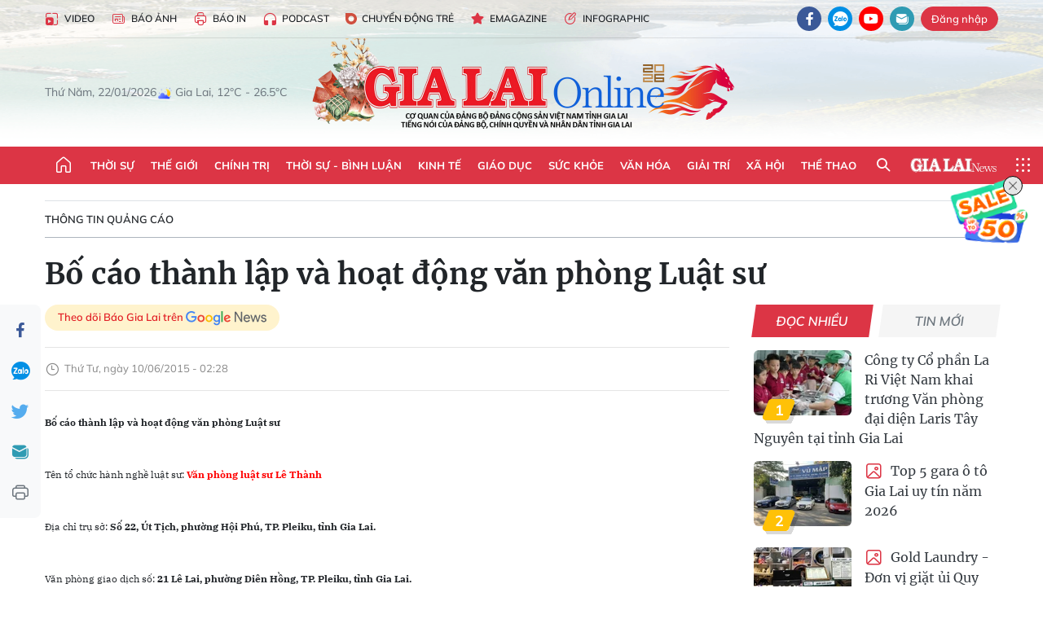

--- FILE ---
content_type: text/html;charset=utf-8
request_url: https://baogialai.com.vn/bo-cao-thanh-lap-va-hoat-dong-van-phong-luat-su-post89578.html
body_size: 31027
content:
<!DOCTYPE html> <html lang="vi"> <head> <title>Bố cáo thành lập và hoạt động văn phòng Luật sư | Báo Gia Lai điện tử</title> <meta name="description" content="Bố cáo thành lập và hoạt động văn phòng Luật sưTên tổ chức hành nghề luật sư: Văn phòng luật sư Lê ThànhĐịa chỉ trụ sở: Số 22, Út Tịch, phường Hội Phú, TP. Pleiku, tỉnh Gia Lai.Văn phòng giao dịch số: 21 Lê Lai, phường Diên Hồng, TP. Pleiku, tỉnh Gia Lai."/> <meta name="keywords" content=""/> <meta name="news_keywords" content=""/> <meta http-equiv="Content-Type" content="text/html; charset=utf-8"/> <meta http-equiv="X-UA-Compatible" content="IE=edge"/> <meta http-equiv="refresh" content="1800"/> <meta name="revisit-after" content="1 days"/> <meta name="viewport" content="width=device-width, initial-scale=1"> <meta http-equiv="content-language" content="vi"/> <meta name="format-detection" content="telephone=no"/> <meta name="format-detection" content="address=no"/> <meta name="apple-mobile-web-app-capable" content="yes"> <meta name="apple-mobile-web-app-status-bar-style" content="black"> <meta name="apple-mobile-web-app-title" content="Báo Gia Lai điện tử"/> <meta name="referrer" content="no-referrer-when-downgrade"/> <link rel="shortcut icon" href="https://cdn.baogialai.com.vn/assets/web/styles/img/favicon_vi.ico" type="image/x-icon"/> <link rel="preconnect" href="https://cdn.baogialai.com.vn"/> <link rel="dns-prefetch" href="https://cdn.baogialai.com.vn"/> <link rel="dns-prefetch" href="//static.baogialai.com.vn"/> <link rel="dns-prefetch" href="//www.google-analytics.com"/> <link rel="dns-prefetch" href="//www.googletagmanager.com"/> <link rel="dns-prefetch" href="//stc.za.zaloapp.com"/> <link rel="dns-prefetch" href="//fonts.googleapis.com"/> <meta property="fb:pages" content="1879835095375968"/> <script> var cmsConfig = { domainDesktop: 'https://baogialai.com.vn', domainMobile: 'https://baogialai.com.vn', domainApi: 'https://api.baogialai.com.vn', domainStatic: 'https://cdn.baogialai.com.vn', domainLog: 'https://log.baogialai.com.vn', googleAnalytics: 'G-KM6CQHNG73', siteId: 0, pageType: 1, objectId: 89578, adsZone: 69, allowAds: true, adsLazy: true, antiAdblock: true, }; if (window.location.protocol !== 'https:' && window.location.hostname.indexOf('baogialai.com.vn') !== -1) { window.location = 'https://' + window.location.hostname + window.location.pathname + window.location.hash; } var USER_AGENT = window.navigator && (window.navigator.userAgent || window.navigator.vendor) || window.opera || "", IS_MOBILE = /Android|webOS|iPhone|iPod|BlackBerry|Windows Phone|IEMobile|Mobile Safari|Opera Mini/i.test(USER_AGENT); function setCookie(o, e, i) { var n = new Date; n.setTime(n.getTime() + 24 * i * 60 * 60 * 1e3); var t = "expires=" + n.toUTCString(); document.cookie = o + "=" + e + "; " + t + "; path=/" } function getCookie(o) { var e = document.cookie.indexOf(o + "="), i = e + o.length + 1; if (!e && o !== document.cookie.substring(0, o.length)) return null; if (-1 === e) return null; var n = document.cookie.indexOf(";", i); return -1 === n && (n = document.cookie.length), unescape(document.cookie.substring(i, n)) } function removeHash() { 0 < window.location.toString().indexOf("#") && window.history.pushState("", document.title, window.location.pathname) }; </script> <script> if (USER_AGENT && USER_AGENT.indexOf("facebot") <= 0 && USER_AGENT.indexOf("facebookexternalhit") <= 0) { var query = ''; var hash = ''; if (window.location.search) query = window.location.search; if (window.location.hash) hash = window.location.hash; var canonicalUrl = 'https://baogialai.com.vn/bo-cao-thanh-lap-va-hoat-dong-van-phong-luat-su-post89578.html' + query + hash ; var curUrl = decodeURIComponent(window.location.href); if (!location.port && canonicalUrl.startsWith("http") && curUrl != canonicalUrl) { window.location.replace(canonicalUrl); } } </script> <meta name="author" content="Báo Gia Lai điện tử"/> <meta name="copyright" content="Copyright © 2026 by Báo Gia Lai điện tử"/> <meta name="RATING" content="GENERAL"/> <meta name="GENERATOR" content="Báo Gia Lai điện tử"/> <meta content="Báo Gia Lai điện tử" itemprop="sourceOrganization" name="source"/> <meta content="news" itemprop="genre" name="medium"/> <meta name="robots" content="noarchive, max-image-preview:large, index, follow"/> <meta name="GOOGLEBOT" content="noarchive, max-image-preview:large, index, follow"/> <link rel="canonical" href="https://baogialai.com.vn/bo-cao-thanh-lap-va-hoat-dong-van-phong-luat-su-post89578.html"/> <meta property="og:site_name" content="Báo Gia Lai điện tử"/> <meta property="og:rich_attachment" content="true"/> <meta property="og:type" content="article"/> <meta property="og:url" content="https://baogialai.com.vn/bo-cao-thanh-lap-va-hoat-dong-van-phong-luat-su-post89578.html"/> <meta property="og:image" content="https://cdn.baogialai.com.vn/images/a95dd877509f86a1e987f3f156033689881770e9a829e196090410b8e66bdb2a16a2fe61b81a640c5f2b48a6af4caff2ebf0f5b43bf6018ccbaca68f7f4d943bd610ed0d24bd33dc475e083de6f3764b/images1072252_1_ls.jpg.webp"/> <meta property="og:title" content="Bố cáo thành lập và hoạt động văn phòng Luật sư"/> <meta property="og:description" content="Bố cáo thành lập và hoạt động văn phòng Luật sưTên tổ chức hành nghề luật sư: Văn phòng luật sư Lê ThànhĐịa chỉ trụ sở: Số 22, Út Tịch, phường Hội Phú, TP. Pleiku, tỉnh Gia Lai.Văn phòng giao dịch số: 21 Lê Lai, phường Diên Hồng, TP. Pleiku, tỉnh Gia Lai."/> <meta name="twitter:card" value="summary"/> <meta name="twitter:url" content="https://baogialai.com.vn/bo-cao-thanh-lap-va-hoat-dong-van-phong-luat-su-post89578.html"/> <meta name="twitter:title" content="Bố cáo thành lập và hoạt động văn phòng Luật sư"/> <meta name="twitter:description" content="Bố cáo thành lập và hoạt động văn phòng Luật sưTên tổ chức hành nghề luật sư: Văn phòng luật sư Lê ThànhĐịa chỉ trụ sở: Số 22, Út Tịch, phường Hội Phú, TP. Pleiku, tỉnh Gia Lai.Văn phòng giao dịch số: 21 Lê Lai, phường Diên Hồng, TP. Pleiku, tỉnh Gia Lai."/> <meta name="twitter:image" content="https://cdn.baogialai.com.vn/images/a95dd877509f86a1e987f3f156033689881770e9a829e196090410b8e66bdb2a16a2fe61b81a640c5f2b48a6af4caff2ebf0f5b43bf6018ccbaca68f7f4d943bd610ed0d24bd33dc475e083de6f3764b/images1072252_1_ls.jpg.webp"/> <meta name="twitter:site" content="@Báo Gia Lai điện tử"/> <meta name="twitter:creator" content="@Báo Gia Lai điện tử"/> <meta property="article:publisher" content="https://www.facebook.com/baogialai.net/"/> <meta property="article:tag" content=""/> <meta property="article:section" content="Bố cáo - Thành lập"/> <meta property="article:published_time" content="2015-06-10T09:28:00+0700"/> <meta property="article:modified_time" content="2023-01-12T07:25:49+0700"/> <link rel="amphtml" href="https://baogialai.com.vn/bo-cao-thanh-lap-va-hoat-dong-van-phong-luat-su-post89578.amp"/> <script type="application/ld+json"> { "@context": "http://schema.org", "@type": "Organization", "name": "Báo Gia Lai điện tử", "url": "https://baogialai.com.vn", "logo": "https://cdn.baogialai.com.vn/assets/web/styles/img/logo.png", "foundingDate": "1947", "founders": [ { "@type": "Person", "name": "CƠ QUAN CỦA ĐẢNG BỘ ĐẢNG CỘNG SẢN VIỆT NAM TỈNH GIA LAI" } ], "address": [ { "@type": "PostalAddress", "streetAddress": "02 A Hoàng Văn Thụ, TP. Pleiku, tỉnh Gia Lai", "addressLocality": "Gia Lai City", "addressRegion": "Northeast", "postalCode": "600000", "addressCountry": "VNM" } ], "contactPoint": [ { "@type": "ContactPoint", "telephone": "+84-269-3824-123", "contactType": "customer service" } ], "sameAs": [ "https://www.facebook.com/baogialai.net" ] } </script> <script type="application/ld+json"> { "@context" : "https://schema.org", "@type" : "WebSite", "name": "Báo Gia Lai điện tử", "url": "https://baogialai.com.vn", "alternateName" : "Báo và phát thanh, truyền hình Gia Lai, CƠ QUAN CỦA ĐẢNG BỘ ĐẢNG CỘNG SẢN VIỆT NAM TỈNH GIA LAI", "potentialAction": { "@type": "SearchAction", "target": { "@type": "EntryPoint", "urlTemplate": "https://baogialai.com.vn/search/?q={search_term_string}" }, "query-input": "required name=search_term_string" } } </script> <script type="application/ld+json"> { "@context":"http://schema.org", "@type":"BreadcrumbList", "itemListElement":[ { "@type":"ListItem", "position":1, "item":{ "@id":"https://baogialai.com.vn/thong-tin-quang-cao/", "name":"Thông tin quảng cáo" } } ] } </script> <script type="application/ld+json"> { "@context": "http://schema.org", "@type": "NewsArticle", "mainEntityOfPage":{ "@type":"WebPage", "@id":"https://baogialai.com.vn/bo-cao-thanh-lap-va-hoat-dong-van-phong-luat-su-post89578.html" }, "headline": "Bố cáo thành lập và hoạt động văn phòng Luật sư", "description": "Bố cáo thành lập và hoạt động văn phòng Luật sưTên tổ chức hành nghề luật sư: Văn phòng luật sư Lê ThànhĐịa chỉ trụ sở: Số 22, Út Tịch, phường Hội Phú, TP. Pleiku, tỉnh Gia Lai.Văn phòng giao dịch số: 21 Lê Lai, phường Diên Hồng, TP. Pleiku, tỉnh Gia Lai.", "image": { "@type": "ImageObject", "url": "https://cdn.baogialai.com.vn/images/a95dd877509f86a1e987f3f156033689881770e9a829e196090410b8e66bdb2a16a2fe61b81a640c5f2b48a6af4caff2ebf0f5b43bf6018ccbaca68f7f4d943bd610ed0d24bd33dc475e083de6f3764b/images1072252_1_ls.jpg.webp", "width" : 1200, "height" : 675 }, "datePublished": "2015-06-10T09:28:00+0700", "dateModified": "2023-01-12T07:25:49+0700", "author": { "@type": "Person", "name": "" }, "publisher": { "@type": "Organization", "name": "Báo Gia Lai điện tử", "logo": { "@type": "ImageObject", "url": "https://cdn.baogialai.com.vn/assets/web/styles/img/logo.png" } } } </script> <link rel="preload" href="https://cdn.baogialai.com.vn/assets/web/styles/css/main.min-1.0.56.css" as="style"> <link rel="preload" href="https://cdn.baogialai.com.vn/assets/web/js/main.min-1.0.44.js" as="script"> <link rel="preload" href="https://cdn.baogialai.com.vn/assets/web/js/detail.min-1.0.23.js" as="script"> <link rel="preload" href="https://common.mcms.one/assets/styles/css/baogialai-1.0.2.css" as="style"> <link rel="stylesheet" href="https://common.mcms.one/assets/styles/css/baogialai-1.0.2.css"> <link id="cms-style" rel="stylesheet" href="https://cdn.baogialai.com.vn/assets/web/styles/css/main.min-1.0.56.css"> <style>.zl-likeshare{display:none}</style> <script type="text/javascript"> var _metaOgUrl = 'https://baogialai.com.vn/bo-cao-thanh-lap-va-hoat-dong-van-phong-luat-su-post89578.html'; var page_title = document.title; var tracked_url = window.location.pathname + window.location.search + window.location.hash; var cate_path = 'thong-tin-quang-cao'; if (cate_path.length > 0) { tracked_url = "/" + cate_path + tracked_url; } </script> <script async="" src="https://www.googletagmanager.com/gtag/js?id=G-KM6CQHNG73"></script> <script> window.dataLayer = window.dataLayer || []; function gtag() { dataLayer.push(arguments); } gtag('js', new Date()); gtag('config', 'G-KM6CQHNG73', {page_path: tracked_url}); </script> <script>window.dataLayer = window.dataLayer || []; dataLayer.push({'pageCategory': '/thong\-tin\-quang\-cao'});</script> <script> window.dataLayer = window.dataLayer || []; dataLayer.push({ 'event': 'Pageview', 'articleId': '89578', 'articleTitle': 'Bố cáo thành lập và hoạt động văn phòng Luật sư', 'articleCategory': 'Bố cáo - Thành lập', 'articleAlowAds': true, 'articleType': 'normal', 'articlePublishDate': '2015-06-10T09:28:00+0700', 'articleThumbnail': 'https://cdn.baogialai.com.vn/images/a95dd877509f86a1e987f3f156033689881770e9a829e196090410b8e66bdb2a16a2fe61b81a640c5f2b48a6af4caff2ebf0f5b43bf6018ccbaca68f7f4d943bd610ed0d24bd33dc475e083de6f3764b/images1072252_1_ls.jpg.webp', 'articleShortUrl': 'https://baogialai.com.vn/bo-cao-thanh-lap-va-hoat-dong-van-phong-luat-su-post89578.html', 'articleFullUrl': 'https://baogialai.com.vn/bo-cao-thanh-lap-va-hoat-dong-van-phong-luat-su-post89578.html', }); </script> <script type='text/javascript'> gtag('event', 'article_page', { 'articleId': '89578', 'articleTitle': 'Bố cáo thành lập và hoạt động văn phòng Luật sư', 'articleCategory': 'Bố cáo - Thành lập', 'articleAlowAds': true, 'articleType': 'normal', 'articlePublishDate': '2015-06-10T09:28:00+0700', 'articleThumbnail': 'https://cdn.baogialai.com.vn/images/a95dd877509f86a1e987f3f156033689881770e9a829e196090410b8e66bdb2a16a2fe61b81a640c5f2b48a6af4caff2ebf0f5b43bf6018ccbaca68f7f4d943bd610ed0d24bd33dc475e083de6f3764b/images1072252_1_ls.jpg.webp', 'articleShortUrl': 'https://baogialai.com.vn/bo-cao-thanh-lap-va-hoat-dong-van-phong-luat-su-post89578.html', 'articleFullUrl': 'https://baogialai.com.vn/bo-cao-thanh-lap-va-hoat-dong-van-phong-luat-su-post89578.html', }); </script> <script type="text/javascript"> var videoAds = 'https://sspapi.admicro.vn/ssp_request/video?u=baogialai.com.vn%2F[URL_PATH]&z=2033613&p=1&w=650&h=300&l=-1&loc=-1&tags=1,2,3,4,5&adstype=2&vtype=1&bannerlimit=5&bannerid=-1'</script> <script async type="application/javascript" src="https://news.google.com/swg/js/v1/swg-basic.js"></script>
<script> (self.SWG_BASIC = self.SWG_BASIC || []).push( basicSubscriptions => { basicSubscriptions.init({ type: "NewsArticle", isPartOfType: ["Product"], isPartOfProductId: "CAowjfbLCw:openaccess", clientOptions: { theme: "light", lang: "vi" }, }); });
</script>
<script>(function(w,d,s,l,i){w[l]=w[l]||[];w[l].push({'gtm.start':
new Date().getTime(),event:'gtm.js'});var f=d.getElementsByTagName(s)[0],
j=d.createElement(s),dl=l!='dataLayer'?'&l='+l:'';j.async=true;j.src=
'https://www.googletagmanager.com/gtm.js?id='+i+dl;f.parentNode.insertBefore(j,f);
})(window,document,'script','dataLayer','GTM-TB9TXDXN');</script>
<script async src="https://static.amcdn.vn/tka/cdn.js" type="text/javascript"></script>
<script> var arfAsync = arfAsync || [];
</script>
<script id="arf-core-js" onerror="window.arferrorload=true;" src="//media1.admicro.vn/cms/Arf.min.js" async></script> <script async src="https://sp.zalo.me/plugins/sdk.js"></script> </head> <body class="normal"> <header class="site-header"> <div class="hdr-topbar"> <div class="container"> <div class="hdr-tool"> <a href="/media/" class="hdr-link" title="Video" target="_blank"><i class="ic-type-video"></i>Video</a> <a href="/bao-anh/" class="hdr-link" title="Báo Ảnh"><i class="ic-news"></i>Báo Ảnh</a> <a href="/bao-in/" class="hdr-link"><i class="ic-p-magazine"></i>Báo in</a> <a href="/podcast/" class="hdr-link" title="Podcast"><i class="ic-type-headphones"></i>Podcast</a> <a href="/chuyen-dong-tre/" class="hdr-link" title="Chuyển động trẻ" target="_blank"><i class="ic-cdt"></i>Chuyển động trẻ</a> <a href="/multimedia/emagazine/" class="hdr-link" title="Emagazine"><i class="ic-star"></i>Emagazine</a> <a href="/multimedia/infographics/" class="hdr-link" title="Infographic"><i class="ic-status"></i>Infographic</a> </div> <div class="hdr-social"> <a href="https://www.facebook.com/baogialai.net" class="fb" target="_blank" title="Quan tâm báo Gia Lai trên facebook"><i class="ic-facebook"></i></a> <a href="https://zalo.me/2001351235895213476" class="zl" target="_blank" title="Quan tâm báo Gia Lai trên zalo"><i class="ic-zalo"></i></a> <a href="https://www.youtube.com/channel/UCDJdbERJb4Tk72cgn3mRwtQ" class="yt" target="_blank" title="Quan tâm báo Gia Lai trên Youtube"><i class="ic-youtube"></i></a> <a href="mailto:glo@baogialai.com.vn" class="ml" target="_blank" title="Gửi email tới báo Gia Lai"><i class="ic-mail"></i></a> <div class="wrap-user user-profile"></div> </div> </div> </div> <div class="center container"> <div class="wrap"> <div class="time" id="fulltime"></div> <div class="weather" id="weather-box"></div> </div> <div class="hdr-logo"> <div class="logo"> <a href="https://baogialai.com.vn" title="Báo Gia Lai điện tử">Báo Gia Lai điện tử</a> </div> </div> </div> <nav class="navigation"> <ul class="container menu-wrap"> <li class="main home"> <a href="/" class="menu-heading" title="Trang chủ"><i class="ic-home"></i></a> </li> <li class="main"> <a class="menu-heading" href="https://baogialai.com.vn/thoi-su-su-kien/" title="Thời sự">Thời sự</a> </li> <li class="main"> <a class="menu-heading" href="https://baogialai.com.vn/thoi-su-quoc-te/" title="Thế giới">Thế giới</a> </li> <li class="main"> <a class="menu-heading" href="https://baogialai.com.vn/chinh-tri/" title="Chính trị">Chính trị</a> <div class="submenu"> <a href="https://baogialai.com.vn/chinh-tri/nhan-su/" title="Nhân sự">Nhân sự</a> <a href="https://baogialai.com.vn/chinh-tri/quoc-phong-an-ninh/" title="Quốc phòng - An ninh">Quốc phòng - An ninh</a> <a href="https://baogialai.com.vn/chinh-tri/tin-tuc/" title="Tin tức">Tin tức</a> <a href="https://baogialai.com.vn/chinh-tri/bao-ve-nen-tang-tu-tuong-cua-dang/" title="Bảo vệ nền tảng tư tưởng của Đảng">Bảo vệ nền tảng tư tưởng của Đảng</a> </div> </li> <li class="main"> <a class="menu-heading" href="https://baogialai.com.vn/thoi-su-binh-luan/" title="Thời sự - Bình luận">Thời sự - Bình luận</a> </li> <li class="main"> <a class="menu-heading" href="https://baogialai.com.vn/kinh-te/" title="Kinh tế">Kinh tế</a> <div class="submenu"> <a href="https://baogialai.com.vn/kinh-te/doanh-nghiep/" title="Doanh nghiệp">Doanh nghiệp</a> <a href="https://baogialai.com.vn/xe-may-xe-o-to/" title="Xe máy - Ô tô">Xe máy - Ô tô</a> <a href="https://baogialai.com.vn/thi-truong-vang/" title="Thị trường vàng">Thị trường vàng</a> <a href="https://baogialai.com.vn/kinh-te/nong-nghiep/" title="Nông-lâm-ngư nghiệp">Nông-lâm-ngư nghiệp</a> <a href="https://baogialai.com.vn/kinh-te/tai-chinh/" title="Tài chính">Tài chính</a> <a href="https://baogialai.com.vn/kinh-te/hang-hoa-tieu-dung/" title="Hàng hóa - Tiêu dùng">Hàng hóa - Tiêu dùng</a> </div> </li> <li class="main"> <a class="menu-heading" href="https://baogialai.com.vn/giao-duc/" title="Giáo dục">Giáo dục</a> <div class="submenu"> <a href="https://baogialai.com.vn/giao-duc/chuyen-truong-chuyen-lop/" title="Chuyện trường, chuyện lớp">Chuyện trường, chuyện lớp</a> <a href="https://baogialai.com.vn/giao-duc/tuyen-sinh/" title="Tuyển sinh">Tuyển sinh</a> <a href="https://baogialai.com.vn/giao-duc/tin-tuc/" title="Tin tức">Tin tức</a> </div> </li> <li class="main"> <a class="menu-heading" href="https://baogialai.com.vn/suc-khoe/" title="Sức khỏe">Sức khỏe</a> <div class="submenu"> <a href="https://baogialai.com.vn/suc-khoe/dinh-duong/" title="Dinh dưỡng">Dinh dưỡng</a> <a href="https://baogialai.com.vn/suc-khoe/lam-dep/" title="Làm đẹp">Làm đẹp</a> <a href="https://baogialai.com.vn/suc-khoe/tin-tuc/" title="Tin tức">Tin tức</a> <a href="https://baogialai.com.vn/suc-khoe/y-duoc-co-truyen/" title="Y dược cổ truyền">Y dược cổ truyền</a> </div> </li> <li class="main"> <a class="menu-heading" href="https://baogialai.com.vn/van-hoa/" title="Văn hóa">Văn hóa</a> <div class="submenu"> <a href="https://baogialai.com.vn/van-hoa/co-hoc-tinh-hoa/" title="Cổ học tinh hoa">Cổ học tinh hoa</a> <a href="https://baogialai.com.vn/van-hoa/van-hoc-nghe-thuat/" title="Văn học - Nghệ thuật">Văn học - Nghệ thuật</a> <a href="https://baogialai.com.vn/van-hoa/qua-tang-tam-hon-2022/" title="Quà tặng tâm hồn">Quà tặng tâm hồn</a> </div> </li> <li class="main"> <a class="menu-heading" href="https://baogialai.com.vn/giai-tri/" title="Giải trí">Giải trí</a> <div class="submenu"> <a href="https://baogialai.com.vn/giai-tri/am-nhac-dien-anh/" title="Âm nhạc - Điện ảnh">Âm nhạc - Điện ảnh</a> <a href="https://baogialai.com.vn/giai-tri/the-gioi-nghe-si/" title="Thế giới nghệ sĩ">Thế giới nghệ sĩ</a> <a href="https://baogialai.com.vn/giai-tri/thoi-trang/" title="Thời trang">Thời trang</a> </div> </li> <li class="main"> <a class="menu-heading" href="https://baogialai.com.vn/doi-song/" title="Xã hội">Xã hội</a> <div class="submenu"> <a href="https://baogialai.com.vn/doi-song/dan-sinh/" title="Đời sống">Đời sống</a> <a href="https://baogialai.com.vn/doi-song/gia-dinh/" title="Gia đình">Gia đình</a> <a href="https://baogialai.com.vn/doi-song/lao-dong-viec-lam/" title="Lao động - Việc làm">Lao động - Việc làm</a> <a href="https://baogialai.com.vn/tu-thien/" title="Từ thiện">Từ thiện</a> <a href="https://baogialai.com.vn/xoa-nha-tam-nha-dot-nat/" title="Xóa nhà tạm, nhà dột nát">Xóa nhà tạm, nhà dột nát</a> </div> </li> <li class="main"> <a class="menu-heading" href="https://baogialai.com.vn/the-thao/" title="Thể thao">Thể thao</a> <div class="submenu"> <a href="https://baogialai.com.vn/the-thao/bong-da/" title="Bóng đá">Bóng đá</a> <a href="https://baogialai.com.vn/ma-ra-thon/" title="Marathon">Marathon</a> <a href="https://baogialai.com.vn/tennis-pickleball/" title="Tennis-Pickleball">Tennis-Pickleball</a> <a href="https://baogialai.com.vn/the-thao/trong-nuoc-2022/" title="Thể thao cộng đồng">Thể thao cộng đồng</a> </div> </li> <li class="main search"> <div class="search-btn"> <i class="ic-search"></i> </div> <div class="dropdown-menu"> <div class="search-form"> <input type="text" class="form-control txtsearch" placeholder="Tìm kiếm"> <button type="button" class="btn btn_search" aria-label="Tìm kiếm">Tìm kiếm</button> </div> </div> </li> <li class="main logo-news"><a href="https://en.baogialai.com.vn" title="Gia Lai News">Gia Lai News</a></li> <li class="main menu"> <div class="menu-btn"> <i class="ic-menu"></i> </div> <div class="dropdown-menu"> <div class="container mega-menu"> <div class="menu-col"> <a href="https://baogialai.com.vn/thoi-su-su-kien/" title="Thời sự">Thời sự</a> </div> <div class="menu-col"> <a href="https://baogialai.com.vn/thoi-su-quoc-te/" title="Thế giới">Thế giới</a> </div> <div class="menu-col"> <a href="https://baogialai.com.vn/chinh-tri/" title="Chính trị">Chính trị</a> <a href="https://baogialai.com.vn/chinh-tri/nhan-su/" title="Nhân sự">Nhân sự</a> <a href="https://baogialai.com.vn/chinh-tri/tin-tuc/" title="Tin tức">Tin tức</a> <a href="https://baogialai.com.vn/chinh-tri/bao-ve-nen-tang-tu-tuong-cua-dang/" title="Bảo vệ nền tảng tư tưởng của Đảng">Bảo vệ nền tảng tư tưởng của Đảng</a> <a href="https://baogialai.com.vn/chinh-tri/quoc-phong-an-ninh/" title="Quốc phòng - An ninh">Quốc phòng - An ninh</a> </div> <div class="menu-col"> <a href="https://baogialai.com.vn/thoi-su-binh-luan/" title="Thời sự - Bình luận">Thời sự - Bình luận</a> </div> <div class="menu-col"> <a href="https://baogialai.com.vn/kinh-te/" title="Kinh tế">Kinh tế</a> <a href="https://baogialai.com.vn/thi-truong-vang/" title="Thị trường vàng">Thị trường vàng</a> <a href="https://baogialai.com.vn/xe-may-xe-o-to/" title="Xe máy - Ô tô">Xe máy - Ô tô</a> <a href="https://baogialai.com.vn/kinh-te/doanh-nghiep/" title="Doanh nghiệp">Doanh nghiệp</a> <a href="https://baogialai.com.vn/kinh-te/nong-nghiep/" title="Nông-lâm-ngư nghiệp">Nông-lâm-ngư nghiệp</a> <a href="https://baogialai.com.vn/kinh-te/hang-hoa-tieu-dung/" title="Hàng hóa - Tiêu dùng">Hàng hóa - Tiêu dùng</a> <a href="https://baogialai.com.vn/kinh-te/tai-chinh/" title="Tài chính">Tài chính</a> </div> <div class="menu-col"> <a href="https://baogialai.com.vn/giao-duc/" title="Giáo dục">Giáo dục</a> <a href="https://baogialai.com.vn/giao-duc/tin-tuc/" title="Tin tức">Tin tức</a> <a href="https://baogialai.com.vn/giao-duc/tuyen-sinh/" title="Tuyển sinh">Tuyển sinh</a> <a href="https://baogialai.com.vn/giao-duc/chuyen-truong-chuyen-lop/" title="Chuyện trường, chuyện lớp">Chuyện trường, chuyện lớp</a> </div> <div class="menu-col"> <a href="https://baogialai.com.vn/suc-khoe/" title="Sức khỏe">Sức khỏe</a> <a href="https://baogialai.com.vn/suc-khoe/y-duoc-co-truyen/" title="Y dược cổ truyền">Y dược cổ truyền</a> <a href="https://baogialai.com.vn/suc-khoe/dinh-duong/" title="Dinh dưỡng">Dinh dưỡng</a> <a href="https://baogialai.com.vn/suc-khoe/lam-dep/" title="Làm đẹp">Làm đẹp</a> <a href="https://baogialai.com.vn/suc-khoe/tin-tuc/" title="Tin tức">Tin tức</a> </div> <div class="menu-col"> <a href="https://baogialai.com.vn/van-hoa/" title="Văn hóa">Văn hóa</a> <a href="https://baogialai.com.vn/van-hoa/van-hoc-nghe-thuat/" title="Văn học - Nghệ thuật">Văn học - Nghệ thuật</a> <a href="https://baogialai.com.vn/van-hoa/co-hoc-tinh-hoa/" title="Cổ học tinh hoa">Cổ học tinh hoa</a> <a href="https://baogialai.com.vn/van-hoa/qua-tang-tam-hon-2022/" title="Quà tặng tâm hồn">Quà tặng tâm hồn</a> </div> <div class="menu-col"> <a href="https://baogialai.com.vn/giai-tri/" title="Giải trí">Giải trí</a> <a href="https://baogialai.com.vn/giai-tri/the-gioi-nghe-si/" title="Thế giới nghệ sĩ">Thế giới nghệ sĩ</a> <a href="https://baogialai.com.vn/giai-tri/am-nhac-dien-anh/" title="Âm nhạc - Điện ảnh">Âm nhạc - Điện ảnh</a> <a href="https://baogialai.com.vn/giai-tri/thoi-trang/" title="Thời trang">Thời trang</a> </div> <div class="menu-col"> <a href="https://baogialai.com.vn/song-tre-song-dep/" title="Sống trẻ">Sống trẻ</a> <a href="https://baogialai.com.vn/song-tre-song-dep/hoat-dong-doan-hoi-doi/" title="Hoạt động Đoàn - Hội - Đội">Hoạt động Đoàn - Hội - Đội</a> <a href="https://baogialai.com.vn/song-tre-song-dep/the-gioi-tre/" title="Thế giới trẻ">Thế giới trẻ</a> </div> <div class="menu-col"> <a href="https://baogialai.com.vn/doi-song/" title="Xã hội">Xã hội</a> <a href="https://baogialai.com.vn/doi-song/dan-sinh/" title="Đời sống">Đời sống</a> <a href="https://baogialai.com.vn/doi-song/lao-dong-viec-lam/" title="Lao động - Việc làm">Lao động - Việc làm</a> <a href="https://baogialai.com.vn/doi-song/gia-dinh/" title="Gia đình">Gia đình</a> </div> <div class="menu-col"> <a href="https://baogialai.com.vn/the-thao/" title="Thể thao">Thể thao</a> <a href="https://baogialai.com.vn/tennis-pickleball/" title="Tennis-Pickleball">Tennis-Pickleball</a> <a href="https://baogialai.com.vn/ma-ra-thon/" title="Marathon">Marathon</a> <a href="https://baogialai.com.vn/the-thao/bong-da/" title="Bóng đá">Bóng đá</a> <a href="https://baogialai.com.vn/the-thao/trong-nuoc-2022/" title="Thể thao cộng đồng">Thể thao cộng đồng</a> </div> <div class="menu-col"> <a href="https://baogialai.com.vn/du-lich/" title="Du lịch">Du lịch</a> <a href="https://baogialai.com.vn/van-hoa/am-thuc/" title="Ẩm thực">Ẩm thực</a> <a href="https://baogialai.com.vn/du-lich/hanh-trang-lu-hanh/" title="Hành trang lữ hành">Hành trang lữ hành</a> <a href="https://baogialai.com.vn/du-lich/tin-tuc/" title="Tin tức">Tin tức</a> </div> <div class="menu-col"> <a href="https://baogialai.com.vn/phap-luat/" title="Pháp luật">Pháp luật</a> <a href="https://baogialai.com.vn/phap-luat/tin-tuc/" title="Tin tức">Tin tức</a> <a href="https://baogialai.com.vn/phap-luat/ky-su-phap-dinh/" title="Ký sự pháp đình">Ký sự pháp đình</a> <a href="https://baogialai.com.vn/phap-luat/goc-canh-bao-chong-tin-gia/" title="Góc cảnh báo / Chống tin giả">Góc cảnh báo / Chống tin giả</a> </div> <div class="menu-col"> <a href="https://baogialai.com.vn/do-thi/" title="Đô thị">Đô thị</a> <a href="https://baogialai.com.vn/do-thi/khong-gian-song-2022/" title="Không gian sống">Không gian sống</a> <a href="https://baogialai.com.vn/do-thi/nhip-song-do-thi-2022/" title="Nhịp sống Đô thị">Nhịp sống Đô thị</a> </div> <div class="menu-col"> <a href="https://baogialai.com.vn/ban-doc/" title="Tòa soạn-Bạn đọc">Tòa soạn-Bạn đọc</a> </div> <div class="menu-col"> <a href="https://baogialai.com.vn/phong-su-ky-su/" title="Phóng sự - Ký sự">Phóng sự - Ký sự</a> </div> <div class="menu-col"> <a href="https://baogialai.com.vn/khoa-hoc-cong-nghe/" title="Khoa học - Công nghệ">Khoa học - Công nghệ</a> <a href="https://baogialai.com.vn/khoa-hoc-cong-nghe/bi-an-khoa-hoc-2022/" title="Bí ẩn khoa học">Bí ẩn khoa học</a> <a href="https://baogialai.com.vn/khoa-hoc-cong-nghe/tin-tuc-cong-nghe-2022/" title="Tin tức công nghệ">Tin tức công nghệ</a> <a href="https://baogialai.com.vn/khoa-hoc-cong-nghe/xe-360-2022/" title="Xe 360">Xe 360</a> </div> <div class="menu-col"> <a href="https://baogialai.com.vn/multimedia/" title="Multimedia">Multimedia</a> <a href="https://baogialai.com.vn/multimedia/emagazine/" title="Emagazine">Emagazine</a> <a href="https://baogialai.com.vn/multimedia/infographics/" title="Infographics">Infographics</a> </div> <div class="menu-col"> <a href="https://baogialai.com.vn/podcast/" title="Podcast">Podcast</a> <a href="https://baogialai.com.vn/gia-lai-hom-nay/" title="Gia Lai ngày mới">Gia Lai ngày mới</a> <a href="https://baogialai.com.vn/chuyen-nguoi-gia-lai/" title="Chuyện Người Gia Lai">Chuyện Người Gia Lai</a> </div> <div class="menu-col"> <a href="https://baogialai.com.vn/media/" title="Video">Video</a> <a href="https://baogialai.com.vn/multimedia/video/gia-lai-48h/" title="24 giờ">24 giờ</a> <a href="https://baogialai.com.vn/ban-tin-the-gioi/" title="Bản tin Thế giới">Bản tin Thế giới</a> <a href="https://baogialai.com.vn/multimedia/video/tin-tuc/" title="Tin tức">Tin tức</a> <a href="https://baogialai.com.vn/multimedia/video/phong-su/" title="Phóng sự">Phóng sự</a> <a href="https://baogialai.com.vn/media/van-hoa-2022/" title="Văn hóa">Văn hóa</a> <a href="https://baogialai.com.vn/media/the-thao-2022/" title="Thể thao">Thể thao</a> </div> <div class="menu-col"> <a href="https://baogialai.com.vn/thoi-tiet/" title="Thời tiết">Thời tiết</a> <a href="https://baogialai.com.vn/thoi-tiet/thoi-tiet-hom-nay/" title="Thời tiết hôm nay">Thời tiết hôm nay</a> <a href="https://baogialai.com.vn/thoi-tiet/canh-bao-thien-tai/" title="Cảnh báo thiên tai">Cảnh báo thiên tai</a> </div> <div class="menu-col"> <a href="https://baogialai.com.vn/thong-tin-quang-cao/" title="Thông tin quảng cáo">Thông tin quảng cáo</a> </div> <div class="menu-col"> <a href="https://baogialai.com.vn/diem-den-gia-lai-2022/" title="Điểm đến Gia Lai">Điểm đến Gia Lai</a> </div> <div class="menu-col"> <a href="https://baogialai.com.vn/bao-anh/" title="Báo Ảnh">Báo Ảnh</a> </div> </div> </div> </li> </ul> </nav> </header> <div class="site-body"> <div class="container"> <div class="direction"> <h2 class="main"> <a href="https://baogialai.com.vn/thong-tin-quang-cao/" title="Thông tin quảng cáo" class="active">Thông tin quảng cáo</a> </h2> <div class="sub"> <a class="" href="https://baogialai.com.vn/viec-lam-2022/" title="Việc làm">Việc làm</a> </div> </div> <div class="article"> <h1 class="article__title cms-title "> Bố cáo thành lập và hoạt động văn phòng Luật sư </h1> <div class="social-bar"> <div class="social"> <a href="javascript:void(0);" class="social-item fb" data-href="https://baogialai.com.vn/bo-cao-thanh-lap-va-hoat-dong-van-phong-luat-su-post89578.html" data-title="Bố cáo thành lập và hoạt động văn phòng Luật sư" data-rel="facebook" title="Chia sẻ qua Facebook"><i class="ic-facebook"></i></a> <a href="javascript:void(0);" class="social-item zl zalo-share-button" data-href="https://baogialai.com.vn/bo-cao-thanh-lap-va-hoat-dong-van-phong-luat-su-post89578.html" data-oaid="2001351235895213476" data-layout="2" data-color="blue" data-customize="true" title="Chia sẻ qua Zalo"><i class="ic-zalo"></i></a> <a href="javascript:void(0);" class="social-item tt" data-href="https://baogialai.com.vn/bo-cao-thanh-lap-va-hoat-dong-van-phong-luat-su-post89578.html" data-title="Bố cáo thành lập và hoạt động văn phòng Luật sư" data-rel="twitter" title="Chia sẻ qua Twitter"><i class="ic-twitter"></i></a> <a href="javascript:void(0);" class="social-item ml" href="mailto:?subject=Tin đáng đọc từ Báo Gia Lai&body=https://baogialai.com.vn/bo-cao-thanh-lap-va-hoat-dong-van-phong-luat-su-post89578.html"><i class="ic-mail"></i></a> <a href="javascript:void(0);" class="social-item pr sendprint" title="In bài viết"><i class="ic-print"></i></a> </div> </div> <div class="l-content content-col"> <div class="article__header"> <a class="gg-news" href="https://news.google.com/publications/CAAqBwgKMI32ywswvZHjAw" target="_blank" title="Google News"> <span>Theo dõi Báo Gia Lai trên</span> <img src="https://cdn.baogialai.com.vn/assets/web/styles/img/gg-news.png" alt="Google News">
</a> <div class="article__meta"> <time class="time" datetime="2015-06-10T09:28:00+0700"><i class="ic-clock"></i><span data-time="1433903280" data-format="long" data-gmt="true">10/06/2015 09:28</span></time> <meta class="cms-date" itemprop="datePublished" content="2015-06-10T09:28:00+0700"> </div> </div> <div class="article__body zce-content-body cms-body" itemprop="articleBody"> <style>.t1 { text-align: justify; } .t4 { text-align: right; } .t2 { font-size:12px; } .t3 { color:#ff0000; }</style>
<p class="t1"><span class="t2"><strong>Bố cáo thành lập và hoạt động văn phòng Luật sư</strong><br><br> Tên tổ chức hành nghề luật sư: <span class="t3"><strong>Văn phòng luật sư Lê Thành</strong></span><br><br> Địa chỉ trụ sở: <strong>Số 22, Út Tịch, phường Hội Phú, TP. Pleiku, tỉnh Gia Lai.</strong><br><br> Văn phòng giao dịch số: <strong>21 Lê Lai, phường Diên Hồng, TP. Pleiku, tỉnh Gia Lai.</strong><br><br><strong>Lĩnh vực hành nghề:</strong> Tham gia tố tụng với tư cách là người bào chữa cho người bị tạm giữ, bị can, bị cáo hoặc là người bảo vệ quyền lợi của người bị hại, nguyên đơn dân sự, bị đơn dân sự, người có quyền lợi, nghĩa vụ liên quan trong vụ án hình sự; tham gia tố tụng với tư cách là người đại diện hoặc là người bảo vệ quyền, lợi ích hợp pháp của nguyên đơn, bị đơn, người có quyền lợi, nghĩa vụ liên quan trong các vụ án tranh chấp dân sự, hôn nhân và gia đình, kinh doanh, thương mại, lao động hành chính, việc về yêu cầu dân sự, hôn nhân và gia đình, kinh doanh, thương mại, lao động và các vụ, việc khác theo quy định của pháp luật;<br><br> Thực hiện tư vấn pháp luật; đại diện ngoài tố tụng cho khách hàng để thực hiện các công việc có liên quan đến pháp luật; thực hiện dịch vụ pháp lý khách theo quy định của Luật sư.<br><br> Địa chỉ: <strong>Tổ 11, phường Hội Phú, TP. Pleiku, tỉnh Gia Lai.</strong><br><br> Chứng chỉ hành nghề luật sư số: 4568/TP/LS-CCHN, ngày cấp 17-3-2008.<br><br> Giấy đăng ký hoạt động số: 390100032/TP/ĐKHĐ do Sở Tư pháp tỉnh Gia Lai cấp ngày 26-5-2015.</span></p>
<p class="t4"><span class="t2"><em>Trưởng văn phòng:</em><strong> Luật sư-Ths: Lê Văn Thành</strong></span></p> <div id="sdaWeb_SdaArticleAfterBody" class="rennab" data-platform="1" data-position="Web_SdaArticleAfterBody" style="display:none"> </div> <div class="article__meta"> <div class="social"> <div class="fb-likeshare"> <div class="fb-like" data-href="https://baogialai.com.vn/bo-cao-thanh-lap-va-hoat-dong-van-phong-luat-su-post89578.html" data-width="" data-layout="button_count" data-action="like" data-size="small" data-share="true"></div> </div> <div class="tt-likeshare"> <a href="https://baogialai.com.vn/bo-cao-thanh-lap-va-hoat-dong-van-phong-luat-su-post89578.html" class="twitter-share-button" data-show-count="false">Tweet</a> <script async src="https://platform.twitter.com/widgets.js" charset="utf-8"></script> </div> <div class="zl-likeshare"> <a class="zalo-share-button" data-href="https://baogialai.com.vn/bo-cao-thanh-lap-va-hoat-dong-van-phong-luat-su-post89578.html" data-oaid="2001351235895213476" data-layout="1" data-color="blue" data-customize="false"></a> </div> </div> <div class="article-rating"> <span>Đánh giá bài viết</span> <div class="raty" data-id="89578" data-score="0.0"></div> </div> </div> </div> <div class="article__footer"> <div id="sdaWeb_SdaArticleAfterTag" class="rennab" data-platform="1" data-position="Web_SdaArticleAfterTag" style="display:none"> </div> <div class="wrap-comment" id="comment89578" data-id="89578" data-type="20"></div> <div id="sdaWeb_SdaArticleAfterComment" class="rennab" data-platform="1" data-position="Web_SdaArticleAfterComment" style="display:none"> </div> </div> </div> <div class="sidebar sidebar-right"> <div id="sidebar-top-1"> <div id="sdaWeb_SdaDiemThi" class="rennab" data-platform="1" data-position="Web_SdaDiemThi" style="display:none"> </div> <div id="sdaWeb_SdaArticleRight1" class="rennab" data-platform="1" data-position="Web_SdaArticleRight1" style="display:none"> </div> <section class="zone zone--popular fyi-position"> <div class="tabs"> <button class="tablinks active" data-electronic="tab_popular">Đọc nhiều</button> <button class="tablinks" data-electronic="tab_latestnews">Tin mới</button> </div> <div class="wrapper_tabcontent"> <div id="tab_popular" class="tabcontent active" data-source="mostread-news-69"> <article class="story"> <div class="number">1</div> <figure class="story__thumb"> <a class="cms-link" href="https://baogialai.com.vn/cong-ty-co-phan-la-ri-viet-nam-khai-truong-van-phong-dai-dien-laris-tay-nguyen-tai-tinh-gia-lai-post577264.html" title="Công ty Cổ phần La Ri Việt Nam khai trương Văn phòng đại diện Laris Tây Nguyên tại tỉnh Gia Lai"> <img class="lazyload" src="[data-uri]" data-src="https://cdn.baogialai.com.vn/images/[base64]/nhan-vien-lari-phuc-vu-bua-an-trua-tai-truong-hoi-nhap-quoc-te-ischool-ninh-thuan.jpg.webp" data-srcset="https://cdn.baogialai.com.vn/images/[base64]/nhan-vien-lari-phuc-vu-bua-an-trua-tai-truong-hoi-nhap-quoc-te-ischool-ninh-thuan.jpg.webp 1x, https://cdn.baogialai.com.vn/images/[base64]/nhan-vien-lari-phuc-vu-bua-an-trua-tai-truong-hoi-nhap-quoc-te-ischool-ninh-thuan.jpg.webp 2x" alt="Công ty Cổ phần La Ri Việt Nam khai trương Văn phòng đại diện Laris Tây Nguyên tại tỉnh Gia Lai"> <noscript><img src="https://cdn.baogialai.com.vn/images/[base64]/nhan-vien-lari-phuc-vu-bua-an-trua-tai-truong-hoi-nhap-quoc-te-ischool-ninh-thuan.jpg.webp" srcset="https://cdn.baogialai.com.vn/images/[base64]/nhan-vien-lari-phuc-vu-bua-an-trua-tai-truong-hoi-nhap-quoc-te-ischool-ninh-thuan.jpg.webp 1x, https://cdn.baogialai.com.vn/images/[base64]/nhan-vien-lari-phuc-vu-bua-an-trua-tai-truong-hoi-nhap-quoc-te-ischool-ninh-thuan.jpg.webp 2x" alt="Công ty Cổ phần La Ri Việt Nam khai trương Văn phòng đại diện Laris Tây Nguyên tại tỉnh Gia Lai" class="image-fallback"></noscript> </a> </figure> <h2 class="story__heading" data-tracking="577264"> <a class="cms-link" href="https://baogialai.com.vn/cong-ty-co-phan-la-ri-viet-nam-khai-truong-van-phong-dai-dien-laris-tay-nguyen-tai-tinh-gia-lai-post577264.html" title="Công ty Cổ phần La Ri Việt Nam khai trương Văn phòng đại diện Laris Tây Nguyên tại tỉnh Gia Lai"> Công ty Cổ phần La Ri Việt Nam khai trương Văn phòng đại diện Laris Tây Nguyên tại tỉnh Gia Lai </a> </h2> </article> <article class="story"> <div class="number">2</div> <figure class="story__thumb"> <a class="cms-link" href="https://baogialai.com.vn/top-5-gara-o-to-gia-lai-uy-tin-nam-2026-post576709.html" title="Top 5 gara ô tô Gia Lai uy tín năm 2026"> <img class="lazyload" src="[data-uri]" data-src="https://cdn.baogialai.com.vn/images/2eceaa5b947cc5ebfb5089e1044ec630cd860c5810ff18450376a45c5f52352a4033b017ed0ed01e3cad26db99c56b64182369bf552c9a6c047296d04b44e1f2/gara-vu-map-1.jpg.webp" data-srcset="https://cdn.baogialai.com.vn/images/2eceaa5b947cc5ebfb5089e1044ec630cd860c5810ff18450376a45c5f52352a4033b017ed0ed01e3cad26db99c56b64182369bf552c9a6c047296d04b44e1f2/gara-vu-map-1.jpg.webp 1x, https://cdn.baogialai.com.vn/images/bd0c56e4186f82d9139eee2ddacdb939cd860c5810ff18450376a45c5f52352a4033b017ed0ed01e3cad26db99c56b64182369bf552c9a6c047296d04b44e1f2/gara-vu-map-1.jpg.webp 2x" alt="Top 5 gara ô tô Gia Lai uy tín năm 2026"> <noscript><img src="https://cdn.baogialai.com.vn/images/2eceaa5b947cc5ebfb5089e1044ec630cd860c5810ff18450376a45c5f52352a4033b017ed0ed01e3cad26db99c56b64182369bf552c9a6c047296d04b44e1f2/gara-vu-map-1.jpg.webp" srcset="https://cdn.baogialai.com.vn/images/2eceaa5b947cc5ebfb5089e1044ec630cd860c5810ff18450376a45c5f52352a4033b017ed0ed01e3cad26db99c56b64182369bf552c9a6c047296d04b44e1f2/gara-vu-map-1.jpg.webp 1x, https://cdn.baogialai.com.vn/images/bd0c56e4186f82d9139eee2ddacdb939cd860c5810ff18450376a45c5f52352a4033b017ed0ed01e3cad26db99c56b64182369bf552c9a6c047296d04b44e1f2/gara-vu-map-1.jpg.webp 2x" alt="Top 5 gara ô tô Gia Lai uy tín năm 2026" class="image-fallback"></noscript> </a> </figure> <h2 class="story__heading" data-tracking="576709"> <a class="cms-link" href="https://baogialai.com.vn/top-5-gara-o-to-gia-lai-uy-tin-nam-2026-post576709.html" title="Top 5 gara ô tô Gia Lai uy tín năm 2026"> <i class="ic-type-image"></i> Top 5 gara ô tô Gia Lai uy tín năm 2026 </a> </h2> </article> <article class="story"> <div class="number">3</div> <figure class="story__thumb"> <a class="cms-link" href="https://baogialai.com.vn/gold-laundry-don-vi-giat-ui-quy-nhon-uy-tin-giat-say-lay-ngay-sau-2-gio-post577232.html" title="Gold Laundry - Đơn vị giặt ủi Quy Nhơn uy tín: Giặt sấy lấy ngay sau 2 giờ"> <img class="lazyload" src="[data-uri]" data-src="https://cdn.baogialai.com.vn/images/2eceaa5b947cc5ebfb5089e1044ec630cd860c5810ff18450376a45c5f52352a1bb86bdf28335a48104d539e156d47256ba08c4ecd4d7ca1a69bf837b4339a31bd1da26b462b62c28a435d543b223ecf/giat-say-quy-nhon-1-dd.jpg.webp" data-srcset="https://cdn.baogialai.com.vn/images/2eceaa5b947cc5ebfb5089e1044ec630cd860c5810ff18450376a45c5f52352a1bb86bdf28335a48104d539e156d47256ba08c4ecd4d7ca1a69bf837b4339a31bd1da26b462b62c28a435d543b223ecf/giat-say-quy-nhon-1-dd.jpg.webp 1x, https://cdn.baogialai.com.vn/images/bd0c56e4186f82d9139eee2ddacdb939cd860c5810ff18450376a45c5f52352a1bb86bdf28335a48104d539e156d47256ba08c4ecd4d7ca1a69bf837b4339a31bd1da26b462b62c28a435d543b223ecf/giat-say-quy-nhon-1-dd.jpg.webp 2x" alt="Gold Laundry - Đơn vị giặt ủi Quy Nhơn uy tín: Giặt sấy lấy ngay sau 2 giờ"> <noscript><img src="https://cdn.baogialai.com.vn/images/2eceaa5b947cc5ebfb5089e1044ec630cd860c5810ff18450376a45c5f52352a1bb86bdf28335a48104d539e156d47256ba08c4ecd4d7ca1a69bf837b4339a31bd1da26b462b62c28a435d543b223ecf/giat-say-quy-nhon-1-dd.jpg.webp" srcset="https://cdn.baogialai.com.vn/images/2eceaa5b947cc5ebfb5089e1044ec630cd860c5810ff18450376a45c5f52352a1bb86bdf28335a48104d539e156d47256ba08c4ecd4d7ca1a69bf837b4339a31bd1da26b462b62c28a435d543b223ecf/giat-say-quy-nhon-1-dd.jpg.webp 1x, https://cdn.baogialai.com.vn/images/bd0c56e4186f82d9139eee2ddacdb939cd860c5810ff18450376a45c5f52352a1bb86bdf28335a48104d539e156d47256ba08c4ecd4d7ca1a69bf837b4339a31bd1da26b462b62c28a435d543b223ecf/giat-say-quy-nhon-1-dd.jpg.webp 2x" alt="Gold Laundry - Đơn vị giặt ủi Quy Nhơn uy tín: Giặt sấy lấy ngay sau 2 giờ" class="image-fallback"></noscript> </a> </figure> <h2 class="story__heading" data-tracking="577232"> <a class="cms-link" href="https://baogialai.com.vn/gold-laundry-don-vi-giat-ui-quy-nhon-uy-tin-giat-say-lay-ngay-sau-2-gio-post577232.html" title="Gold Laundry - Đơn vị giặt ủi Quy Nhơn uy tín: Giặt sấy lấy ngay sau 2 giờ"> <i class="ic-type-image"></i> Gold Laundry - Đơn vị giặt ủi Quy Nhơn uy tín: Giặt sấy lấy ngay sau 2 giờ </a> </h2> </article> <article class="story"> <div class="number">4</div> <figure class="story__thumb"> <a class="cms-link" href="https://baogialai.com.vn/cong-ty-phe-lieu-vn-don-vi-thu-mua-phe-lieu-tron-goi-gia-cao-post577208.html" title="Công ty Phế Liệu VN: Đơn vị thu mua phế liệu trọn gói giá cao"> <img class="lazyload" src="[data-uri]" data-src="https://cdn.baogialai.com.vn/images/2eceaa5b947cc5ebfb5089e1044ec630cd860c5810ff18450376a45c5f52352a0a75a35f2c4d4727185628be720a995aced60fd380d23b793ffb6f2323ba6656/phe-lieu-2.jpg.webp" data-srcset="https://cdn.baogialai.com.vn/images/2eceaa5b947cc5ebfb5089e1044ec630cd860c5810ff18450376a45c5f52352a0a75a35f2c4d4727185628be720a995aced60fd380d23b793ffb6f2323ba6656/phe-lieu-2.jpg.webp 1x, https://cdn.baogialai.com.vn/images/bd0c56e4186f82d9139eee2ddacdb939cd860c5810ff18450376a45c5f52352a0a75a35f2c4d4727185628be720a995aced60fd380d23b793ffb6f2323ba6656/phe-lieu-2.jpg.webp 2x" alt="Công ty Phế Liệu VN: Đơn vị thu mua phế liệu trọn gói giá cao"> <noscript><img src="https://cdn.baogialai.com.vn/images/2eceaa5b947cc5ebfb5089e1044ec630cd860c5810ff18450376a45c5f52352a0a75a35f2c4d4727185628be720a995aced60fd380d23b793ffb6f2323ba6656/phe-lieu-2.jpg.webp" srcset="https://cdn.baogialai.com.vn/images/2eceaa5b947cc5ebfb5089e1044ec630cd860c5810ff18450376a45c5f52352a0a75a35f2c4d4727185628be720a995aced60fd380d23b793ffb6f2323ba6656/phe-lieu-2.jpg.webp 1x, https://cdn.baogialai.com.vn/images/bd0c56e4186f82d9139eee2ddacdb939cd860c5810ff18450376a45c5f52352a0a75a35f2c4d4727185628be720a995aced60fd380d23b793ffb6f2323ba6656/phe-lieu-2.jpg.webp 2x" alt="Công ty Phế Liệu VN: Đơn vị thu mua phế liệu trọn gói giá cao" class="image-fallback"></noscript> </a> </figure> <h2 class="story__heading" data-tracking="577208"> <a class="cms-link" href="https://baogialai.com.vn/cong-ty-phe-lieu-vn-don-vi-thu-mua-phe-lieu-tron-goi-gia-cao-post577208.html" title="Công ty Phế Liệu VN: Đơn vị thu mua phế liệu trọn gói giá cao"> <i class="ic-type-image"></i> Công ty Phế Liệu VN: Đơn vị thu mua phế liệu trọn gói giá cao </a> </h2> </article> <article class="story"> <div class="number">5</div> <figure class="story__thumb"> <a class="cms-link" href="https://baogialai.com.vn/so-huu-ghe-massage-lieu-co-kinh-te-hon-di-spa-moi-tuan-post577909.html" title="Sở hữu ghế massage liệu có kinh tế hơn đi Spa mỗi tuần?"> <img class="lazyload" src="[data-uri]" data-src="https://cdn.baogialai.com.vn/images/2eceaa5b947cc5ebfb5089e1044ec630cd860c5810ff18450376a45c5f52352ab53d73cc7f4f16ceef414adc3308aff214a81a3a272bb7739cc1b81d098b4dad/ghe-massage-1.jpg.webp" data-srcset="https://cdn.baogialai.com.vn/images/2eceaa5b947cc5ebfb5089e1044ec630cd860c5810ff18450376a45c5f52352ab53d73cc7f4f16ceef414adc3308aff214a81a3a272bb7739cc1b81d098b4dad/ghe-massage-1.jpg.webp 1x, https://cdn.baogialai.com.vn/images/bd0c56e4186f82d9139eee2ddacdb939cd860c5810ff18450376a45c5f52352ab53d73cc7f4f16ceef414adc3308aff214a81a3a272bb7739cc1b81d098b4dad/ghe-massage-1.jpg.webp 2x" alt="Sở hữu ghế massage liệu có kinh tế hơn đi Spa mỗi tuần?"> <noscript><img src="https://cdn.baogialai.com.vn/images/2eceaa5b947cc5ebfb5089e1044ec630cd860c5810ff18450376a45c5f52352ab53d73cc7f4f16ceef414adc3308aff214a81a3a272bb7739cc1b81d098b4dad/ghe-massage-1.jpg.webp" srcset="https://cdn.baogialai.com.vn/images/2eceaa5b947cc5ebfb5089e1044ec630cd860c5810ff18450376a45c5f52352ab53d73cc7f4f16ceef414adc3308aff214a81a3a272bb7739cc1b81d098b4dad/ghe-massage-1.jpg.webp 1x, https://cdn.baogialai.com.vn/images/bd0c56e4186f82d9139eee2ddacdb939cd860c5810ff18450376a45c5f52352ab53d73cc7f4f16ceef414adc3308aff214a81a3a272bb7739cc1b81d098b4dad/ghe-massage-1.jpg.webp 2x" alt="Sở hữu ghế massage liệu có kinh tế hơn đi Spa mỗi tuần?" class="image-fallback"></noscript> </a> </figure> <h2 class="story__heading" data-tracking="577909"> <a class="cms-link" href="https://baogialai.com.vn/so-huu-ghe-massage-lieu-co-kinh-te-hon-di-spa-moi-tuan-post577909.html" title="Sở hữu ghế massage liệu có kinh tế hơn đi Spa mỗi tuần?"> <i class="ic-type-image"></i> Sở hữu ghế massage liệu có kinh tế hơn đi Spa mỗi tuần? </a> </h2> </article> </div> <div id="tab_latestnews" class="tabcontent" data-source="latest-news-69"> <article class="story"> <figure class="story__thumb"> <a class="cms-link" href="https://baogialai.com.vn/so-huu-ghe-massage-lieu-co-kinh-te-hon-di-spa-moi-tuan-post577909.html" title="Sở hữu ghế massage liệu có kinh tế hơn đi Spa mỗi tuần?"> <img class="lazyload" src="[data-uri]" data-src="https://cdn.baogialai.com.vn/images/2eceaa5b947cc5ebfb5089e1044ec630cd860c5810ff18450376a45c5f52352ab53d73cc7f4f16ceef414adc3308aff214a81a3a272bb7739cc1b81d098b4dad/ghe-massage-1.jpg.webp" data-srcset="https://cdn.baogialai.com.vn/images/2eceaa5b947cc5ebfb5089e1044ec630cd860c5810ff18450376a45c5f52352ab53d73cc7f4f16ceef414adc3308aff214a81a3a272bb7739cc1b81d098b4dad/ghe-massage-1.jpg.webp 1x, https://cdn.baogialai.com.vn/images/bd0c56e4186f82d9139eee2ddacdb939cd860c5810ff18450376a45c5f52352ab53d73cc7f4f16ceef414adc3308aff214a81a3a272bb7739cc1b81d098b4dad/ghe-massage-1.jpg.webp 2x" alt="Sở hữu ghế massage liệu có kinh tế hơn đi Spa mỗi tuần?"> <noscript><img src="https://cdn.baogialai.com.vn/images/2eceaa5b947cc5ebfb5089e1044ec630cd860c5810ff18450376a45c5f52352ab53d73cc7f4f16ceef414adc3308aff214a81a3a272bb7739cc1b81d098b4dad/ghe-massage-1.jpg.webp" srcset="https://cdn.baogialai.com.vn/images/2eceaa5b947cc5ebfb5089e1044ec630cd860c5810ff18450376a45c5f52352ab53d73cc7f4f16ceef414adc3308aff214a81a3a272bb7739cc1b81d098b4dad/ghe-massage-1.jpg.webp 1x, https://cdn.baogialai.com.vn/images/bd0c56e4186f82d9139eee2ddacdb939cd860c5810ff18450376a45c5f52352ab53d73cc7f4f16ceef414adc3308aff214a81a3a272bb7739cc1b81d098b4dad/ghe-massage-1.jpg.webp 2x" alt="Sở hữu ghế massage liệu có kinh tế hơn đi Spa mỗi tuần?" class="image-fallback"></noscript> </a> </figure> <h2 class="story__heading" data-tracking="577909"> <a class="cms-link" href="https://baogialai.com.vn/so-huu-ghe-massage-lieu-co-kinh-te-hon-di-spa-moi-tuan-post577909.html" title="Sở hữu ghế massage liệu có kinh tế hơn đi Spa mỗi tuần?"> <i class="ic-type-image"></i> Sở hữu ghế massage liệu có kinh tế hơn đi Spa mỗi tuần? </a> </h2> </article> <article class="story"> <figure class="story__thumb"> <a class="cms-link" href="https://baogialai.com.vn/gold-laundry-don-vi-giat-ui-quy-nhon-uy-tin-giat-say-lay-ngay-sau-2-gio-post577232.html" title="Gold Laundry - Đơn vị giặt ủi Quy Nhơn uy tín: Giặt sấy lấy ngay sau 2 giờ"> <img class="lazyload" src="[data-uri]" data-src="https://cdn.baogialai.com.vn/images/2eceaa5b947cc5ebfb5089e1044ec630cd860c5810ff18450376a45c5f52352a1bb86bdf28335a48104d539e156d47256ba08c4ecd4d7ca1a69bf837b4339a31bd1da26b462b62c28a435d543b223ecf/giat-say-quy-nhon-1-dd.jpg.webp" data-srcset="https://cdn.baogialai.com.vn/images/2eceaa5b947cc5ebfb5089e1044ec630cd860c5810ff18450376a45c5f52352a1bb86bdf28335a48104d539e156d47256ba08c4ecd4d7ca1a69bf837b4339a31bd1da26b462b62c28a435d543b223ecf/giat-say-quy-nhon-1-dd.jpg.webp 1x, https://cdn.baogialai.com.vn/images/bd0c56e4186f82d9139eee2ddacdb939cd860c5810ff18450376a45c5f52352a1bb86bdf28335a48104d539e156d47256ba08c4ecd4d7ca1a69bf837b4339a31bd1da26b462b62c28a435d543b223ecf/giat-say-quy-nhon-1-dd.jpg.webp 2x" alt="Gold Laundry - Đơn vị giặt ủi Quy Nhơn uy tín: Giặt sấy lấy ngay sau 2 giờ"> <noscript><img src="https://cdn.baogialai.com.vn/images/2eceaa5b947cc5ebfb5089e1044ec630cd860c5810ff18450376a45c5f52352a1bb86bdf28335a48104d539e156d47256ba08c4ecd4d7ca1a69bf837b4339a31bd1da26b462b62c28a435d543b223ecf/giat-say-quy-nhon-1-dd.jpg.webp" srcset="https://cdn.baogialai.com.vn/images/2eceaa5b947cc5ebfb5089e1044ec630cd860c5810ff18450376a45c5f52352a1bb86bdf28335a48104d539e156d47256ba08c4ecd4d7ca1a69bf837b4339a31bd1da26b462b62c28a435d543b223ecf/giat-say-quy-nhon-1-dd.jpg.webp 1x, https://cdn.baogialai.com.vn/images/bd0c56e4186f82d9139eee2ddacdb939cd860c5810ff18450376a45c5f52352a1bb86bdf28335a48104d539e156d47256ba08c4ecd4d7ca1a69bf837b4339a31bd1da26b462b62c28a435d543b223ecf/giat-say-quy-nhon-1-dd.jpg.webp 2x" alt="Gold Laundry - Đơn vị giặt ủi Quy Nhơn uy tín: Giặt sấy lấy ngay sau 2 giờ" class="image-fallback"></noscript> </a> </figure> <h2 class="story__heading" data-tracking="577232"> <a class="cms-link" href="https://baogialai.com.vn/gold-laundry-don-vi-giat-ui-quy-nhon-uy-tin-giat-say-lay-ngay-sau-2-gio-post577232.html" title="Gold Laundry - Đơn vị giặt ủi Quy Nhơn uy tín: Giặt sấy lấy ngay sau 2 giờ"> <i class="ic-type-image"></i> Gold Laundry - Đơn vị giặt ủi Quy Nhơn uy tín: Giặt sấy lấy ngay sau 2 giờ </a> </h2> </article> <article class="story"> <figure class="story__thumb"> <a class="cms-link" href="https://baogialai.com.vn/cong-ty-co-phan-la-ri-viet-nam-khai-truong-van-phong-dai-dien-laris-tay-nguyen-tai-tinh-gia-lai-post577264.html" title="Công ty Cổ phần La Ri Việt Nam khai trương Văn phòng đại diện Laris Tây Nguyên tại tỉnh Gia Lai"> <img class="lazyload" src="[data-uri]" data-src="https://cdn.baogialai.com.vn/images/[base64]/nhan-vien-lari-phuc-vu-bua-an-trua-tai-truong-hoi-nhap-quoc-te-ischool-ninh-thuan.jpg.webp" data-srcset="https://cdn.baogialai.com.vn/images/[base64]/nhan-vien-lari-phuc-vu-bua-an-trua-tai-truong-hoi-nhap-quoc-te-ischool-ninh-thuan.jpg.webp 1x, https://cdn.baogialai.com.vn/images/[base64]/nhan-vien-lari-phuc-vu-bua-an-trua-tai-truong-hoi-nhap-quoc-te-ischool-ninh-thuan.jpg.webp 2x" alt="Công ty Cổ phần La Ri Việt Nam khai trương Văn phòng đại diện Laris Tây Nguyên tại tỉnh Gia Lai"> <noscript><img src="https://cdn.baogialai.com.vn/images/[base64]/nhan-vien-lari-phuc-vu-bua-an-trua-tai-truong-hoi-nhap-quoc-te-ischool-ninh-thuan.jpg.webp" srcset="https://cdn.baogialai.com.vn/images/[base64]/nhan-vien-lari-phuc-vu-bua-an-trua-tai-truong-hoi-nhap-quoc-te-ischool-ninh-thuan.jpg.webp 1x, https://cdn.baogialai.com.vn/images/[base64]/nhan-vien-lari-phuc-vu-bua-an-trua-tai-truong-hoi-nhap-quoc-te-ischool-ninh-thuan.jpg.webp 2x" alt="Công ty Cổ phần La Ri Việt Nam khai trương Văn phòng đại diện Laris Tây Nguyên tại tỉnh Gia Lai" class="image-fallback"></noscript> </a> </figure> <h2 class="story__heading" data-tracking="577264"> <a class="cms-link" href="https://baogialai.com.vn/cong-ty-co-phan-la-ri-viet-nam-khai-truong-van-phong-dai-dien-laris-tay-nguyen-tai-tinh-gia-lai-post577264.html" title="Công ty Cổ phần La Ri Việt Nam khai trương Văn phòng đại diện Laris Tây Nguyên tại tỉnh Gia Lai"> Công ty Cổ phần La Ri Việt Nam khai trương Văn phòng đại diện Laris Tây Nguyên tại tỉnh Gia Lai </a> </h2> </article> <article class="story"> <figure class="story__thumb"> <a class="cms-link" href="https://baogialai.com.vn/cong-ty-phe-lieu-vn-don-vi-thu-mua-phe-lieu-tron-goi-gia-cao-post577208.html" title="Công ty Phế Liệu VN: Đơn vị thu mua phế liệu trọn gói giá cao"> <img class="lazyload" src="[data-uri]" data-src="https://cdn.baogialai.com.vn/images/2eceaa5b947cc5ebfb5089e1044ec630cd860c5810ff18450376a45c5f52352a0a75a35f2c4d4727185628be720a995aced60fd380d23b793ffb6f2323ba6656/phe-lieu-2.jpg.webp" data-srcset="https://cdn.baogialai.com.vn/images/2eceaa5b947cc5ebfb5089e1044ec630cd860c5810ff18450376a45c5f52352a0a75a35f2c4d4727185628be720a995aced60fd380d23b793ffb6f2323ba6656/phe-lieu-2.jpg.webp 1x, https://cdn.baogialai.com.vn/images/bd0c56e4186f82d9139eee2ddacdb939cd860c5810ff18450376a45c5f52352a0a75a35f2c4d4727185628be720a995aced60fd380d23b793ffb6f2323ba6656/phe-lieu-2.jpg.webp 2x" alt="Công ty Phế Liệu VN: Đơn vị thu mua phế liệu trọn gói giá cao"> <noscript><img src="https://cdn.baogialai.com.vn/images/2eceaa5b947cc5ebfb5089e1044ec630cd860c5810ff18450376a45c5f52352a0a75a35f2c4d4727185628be720a995aced60fd380d23b793ffb6f2323ba6656/phe-lieu-2.jpg.webp" srcset="https://cdn.baogialai.com.vn/images/2eceaa5b947cc5ebfb5089e1044ec630cd860c5810ff18450376a45c5f52352a0a75a35f2c4d4727185628be720a995aced60fd380d23b793ffb6f2323ba6656/phe-lieu-2.jpg.webp 1x, https://cdn.baogialai.com.vn/images/bd0c56e4186f82d9139eee2ddacdb939cd860c5810ff18450376a45c5f52352a0a75a35f2c4d4727185628be720a995aced60fd380d23b793ffb6f2323ba6656/phe-lieu-2.jpg.webp 2x" alt="Công ty Phế Liệu VN: Đơn vị thu mua phế liệu trọn gói giá cao" class="image-fallback"></noscript> </a> </figure> <h2 class="story__heading" data-tracking="577208"> <a class="cms-link" href="https://baogialai.com.vn/cong-ty-phe-lieu-vn-don-vi-thu-mua-phe-lieu-tron-goi-gia-cao-post577208.html" title="Công ty Phế Liệu VN: Đơn vị thu mua phế liệu trọn gói giá cao"> <i class="ic-type-image"></i> Công ty Phế Liệu VN: Đơn vị thu mua phế liệu trọn gói giá cao </a> </h2> </article> <article class="story"> <figure class="story__thumb"> <a class="cms-link" href="https://baogialai.com.vn/top-5-gara-o-to-gia-lai-uy-tin-nam-2026-post576709.html" title="Top 5 gara ô tô Gia Lai uy tín năm 2026"> <img class="lazyload" src="[data-uri]" data-src="https://cdn.baogialai.com.vn/images/2eceaa5b947cc5ebfb5089e1044ec630cd860c5810ff18450376a45c5f52352a4033b017ed0ed01e3cad26db99c56b64182369bf552c9a6c047296d04b44e1f2/gara-vu-map-1.jpg.webp" data-srcset="https://cdn.baogialai.com.vn/images/2eceaa5b947cc5ebfb5089e1044ec630cd860c5810ff18450376a45c5f52352a4033b017ed0ed01e3cad26db99c56b64182369bf552c9a6c047296d04b44e1f2/gara-vu-map-1.jpg.webp 1x, https://cdn.baogialai.com.vn/images/bd0c56e4186f82d9139eee2ddacdb939cd860c5810ff18450376a45c5f52352a4033b017ed0ed01e3cad26db99c56b64182369bf552c9a6c047296d04b44e1f2/gara-vu-map-1.jpg.webp 2x" alt="Top 5 gara ô tô Gia Lai uy tín năm 2026"> <noscript><img src="https://cdn.baogialai.com.vn/images/2eceaa5b947cc5ebfb5089e1044ec630cd860c5810ff18450376a45c5f52352a4033b017ed0ed01e3cad26db99c56b64182369bf552c9a6c047296d04b44e1f2/gara-vu-map-1.jpg.webp" srcset="https://cdn.baogialai.com.vn/images/2eceaa5b947cc5ebfb5089e1044ec630cd860c5810ff18450376a45c5f52352a4033b017ed0ed01e3cad26db99c56b64182369bf552c9a6c047296d04b44e1f2/gara-vu-map-1.jpg.webp 1x, https://cdn.baogialai.com.vn/images/bd0c56e4186f82d9139eee2ddacdb939cd860c5810ff18450376a45c5f52352a4033b017ed0ed01e3cad26db99c56b64182369bf552c9a6c047296d04b44e1f2/gara-vu-map-1.jpg.webp 2x" alt="Top 5 gara ô tô Gia Lai uy tín năm 2026" class="image-fallback"></noscript> </a> </figure> <h2 class="story__heading" data-tracking="576709"> <a class="cms-link" href="https://baogialai.com.vn/top-5-gara-o-to-gia-lai-uy-tin-nam-2026-post576709.html" title="Top 5 gara ô tô Gia Lai uy tín năm 2026"> <i class="ic-type-image"></i> Top 5 gara ô tô Gia Lai uy tín năm 2026 </a> </h2> </article> </div> </div> </section> <div id="sdaWeb_SdaArticleRight2" class="rennab" data-platform="1" data-position="Web_SdaArticleRight2" style="display:none"> </div> <section class="zone zone--local fyi-position"> <div class="box-heading"> <a href="/dia-phuong.html" title="Tin địa phương">Tin địa phương</a> </div> <div class="box-content"> <select id="ddlprovince"> <option value="18" data-url="https://baogialai.com.vn/dia-phuong/xa-al-ba/18.html">Xã Al Bá</option> <option value="19" data-url="https://baogialai.com.vn/dia-phuong/phuong-an-binh/19.html">Phường An Bình</option> <option value="20" data-url="https://baogialai.com.vn/dia-phuong/xa-an-hao/20.html">Xã Ân Hảo</option> <option value="21" data-url="https://baogialai.com.vn/dia-phuong/xa-an-hoa/21.html">Xã An Hòa</option> <option value="22" data-url="https://baogialai.com.vn/dia-phuong/phuong-an-khe/22.html">Phường An Khê</option> <option value="23" data-url="https://baogialai.com.vn/dia-phuong/xa-an-lao/23.html">Xã An Lão</option> <option value="24" data-url="https://baogialai.com.vn/dia-phuong/xa-an-luong/24.html">Xã An Lương</option> <option value="25" data-url="https://baogialai.com.vn/dia-phuong/phuong-an-nhon/25.html">Phường An Nhơn</option> <option value="26" data-url="https://baogialai.com.vn/dia-phuong/phuong-an-nhon-bac/26.html">Phường An Nhơn Bắc</option> <option value="27" data-url="https://baogialai.com.vn/dia-phuong/phuong-an-nhon-dong/27.html">Phường An Nhơn Đông</option> <option value="28" data-url="https://baogialai.com.vn/dia-phuong/phuong-an-nhon-nam/28.html">Phường An Nhơn Nam</option> <option value="29" data-url="https://baogialai.com.vn/dia-phuong/xa-an-nhon-tay/29.html">Xã An Nhơn Tây</option> <option value="30" data-url="https://baogialai.com.vn/dia-phuong/phuong-an-phu/30.html">Phường An Phú</option> <option value="31" data-url="https://baogialai.com.vn/dia-phuong/xa-an-toan/31.html">Xã An Toàn</option> <option value="32" data-url="https://baogialai.com.vn/dia-phuong/xa-an-tuong/32.html">Xã Ân Tường</option> <option value="33" data-url="https://baogialai.com.vn/dia-phuong/xa-an-vinh/33.html">Xã An Vinh</option> <option value="34" data-url="https://baogialai.com.vn/dia-phuong/xa-ayun/34.html">Xã Ayun</option> <option value="35" data-url="https://baogialai.com.vn/dia-phuong/phuong-ayun-pa/35.html">Phường Ayun Pa</option> <option value="36" data-url="https://baogialai.com.vn/dia-phuong/xa-bau-can/36.html">Xã Bàu Cạn</option> <option value="37" data-url="https://baogialai.com.vn/dia-phuong/xa-bien-ho/37.html">Xã Biển Hồ</option> <option value="38" data-url="https://baogialai.com.vn/dia-phuong/xa-binh-an/38.html">Xã Bình An</option> <option value="39" data-url="https://baogialai.com.vn/dia-phuong/phuong-binh-dinh/39.html">Phường Bình Định</option> <option value="40" data-url="https://baogialai.com.vn/dia-phuong/xa-binh-duong/40.html">Xã Bình Dương</option> <option value="41" data-url="https://baogialai.com.vn/dia-phuong/xa-binh-hiep/41.html">Xã Bình Hiệp</option> <option value="42" data-url="https://baogialai.com.vn/dia-phuong/xa-binh-khe/42.html">Xã Bình Khê</option> <option value="43" data-url="https://baogialai.com.vn/dia-phuong/xa-binh-phu/43.html">Xã Bình Phú</option> <option value="44" data-url="https://baogialai.com.vn/dia-phuong/xa-bo-ngoong/44.html">Xã Bờ Ngoong</option> <option value="45" data-url="https://baogialai.com.vn/dia-phuong/phuong-bong-son/45.html">Phường Bồng Sơn</option> <option value="46" data-url="https://baogialai.com.vn/dia-phuong/xa-canh-lien/46.html">Xã Canh Liên</option> <option value="47" data-url="https://baogialai.com.vn/dia-phuong/xa-canh-vinh/47.html">Xã Canh Vinh</option> <option value="48" data-url="https://baogialai.com.vn/dia-phuong/xa-cat-tien/48.html">Xã Cát Tiến</option> <option value="49" data-url="https://baogialai.com.vn/dia-phuong/xa-cho-long/49.html">Xã Chơ Long</option> <option value="50" data-url="https://baogialai.com.vn/dia-phuong/xa-chu-a-thai/50.html">Xã Chư A Thai</option> <option value="51" data-url="https://baogialai.com.vn/dia-phuong/xa-chu-krey/51.html">Xã Chư Krey</option> <option value="52" data-url="https://baogialai.com.vn/dia-phuong/xa-chu-pah/52.html">Xã Chư Păh</option> <option value="53" data-url="https://baogialai.com.vn/dia-phuong/xa-chu-prong/53.html">Xã Chư Prông</option> <option value="54" data-url="https://baogialai.com.vn/dia-phuong/xa-chu-puh/54.html">Xã Chư Pưh</option> <option value="55" data-url="https://baogialai.com.vn/dia-phuong/xa-chu-se/55.html">Xã Chư Sê</option> <option value="56" data-url="https://baogialai.com.vn/dia-phuong/xa-cuu-an/56.html">Xã Cửu An</option> <option value="57" data-url="https://baogialai.com.vn/dia-phuong/xa-dak-doa/57.html">Xã Đak Đoa</option> <option value="58" data-url="https://baogialai.com.vn/dia-phuong/xa-dak-po/58.html">Xã Đak Pơ</option> <option value="59" data-url="https://baogialai.com.vn/dia-phuong/xa-dak-rong/59.html">Xã Đak Rong</option> <option value="60" data-url="https://baogialai.com.vn/dia-phuong/xa-dak-somei/60.html">Xã Đak Sơmei</option> <option value="61" data-url="https://baogialai.com.vn/dia-phuong/xa-dak-song/61.html">Xã Đăk Song</option> <option value="62" data-url="https://baogialai.com.vn/dia-phuong/xa-de-gi/62.html">Xã Đề Gi</option> <option value="63" data-url="https://baogialai.com.vn/dia-phuong/phuong-dien-hong/63.html">Phường Diên Hồng</option> <option value="64" data-url="https://baogialai.com.vn/dia-phuong/xa-duc-co/64.html">Xã Đức Cơ</option> <option value="65" data-url="https://baogialai.com.vn/dia-phuong/xa-gao/65.html">Xã Gào</option> <option value="66" data-url="https://baogialai.com.vn/dia-phuong/xa-hoa-hoi/66.html">Xã Hòa Hội</option> <option value="67" data-url="https://baogialai.com.vn/dia-phuong/xa-hoai-an/67.html">Xã Hoài Ân</option> <option value="68" data-url="https://baogialai.com.vn/dia-phuong/phuong-hoai-nhon/68.html">Phường Hoài Nhơn</option> <option value="69" data-url="https://baogialai.com.vn/dia-phuong/phuong-hoai-nhon-bac/69.html">Phường Hoài Nhơn Bắc</option> <option value="70" data-url="https://baogialai.com.vn/dia-phuong/phuong-hoai-nhon-dong/70.html">Phường Hoài Nhơn Đông</option> <option value="71" data-url="https://baogialai.com.vn/dia-phuong/phuong-hoai-nhon-nam/71.html">Phường Hoài Nhơn Nam</option> <option value="72" data-url="https://baogialai.com.vn/dia-phuong/phuong-hoai-nhon-tay/72.html">Phường Hoài Nhơn Tây</option> <option value="73" data-url="https://baogialai.com.vn/dia-phuong/phuong-hoi-phu/73.html">Phường Hội Phú</option> <option value="74" data-url="https://baogialai.com.vn/dia-phuong/xa-hoi-son/74.html">Xã Hội Sơn</option> <option value="75" data-url="https://baogialai.com.vn/dia-phuong/xa-hra/75.html">Xã Hra</option> <option value="76" data-url="https://baogialai.com.vn/dia-phuong/xa-ia-bang/76.html">Xã Ia Băng</option> <option value="77" data-url="https://baogialai.com.vn/dia-phuong/xa-ia-boong/77.html">Xã Ia Boòng</option> <option value="78" data-url="https://baogialai.com.vn/dia-phuong/xa-ia-chia/78.html">Xã Ia Chia</option> <option value="79" data-url="https://baogialai.com.vn/dia-phuong/xa-ia-dok/79.html">Xã Ia Dơk</option> <option value="80" data-url="https://baogialai.com.vn/dia-phuong/xa-ia-dom/80.html">Xã Ia Dom</option> <option value="81" data-url="https://baogialai.com.vn/dia-phuong/xa-ia-dreh/81.html">Xã Ia Dreh</option> <option value="82" data-url="https://baogialai.com.vn/dia-phuong/xa-ia-grai/82.html">Xã Ia Grai</option> <option value="83" data-url="https://baogialai.com.vn/dia-phuong/xa-ia-hiao/83.html">Xã Ia Hiao</option> <option value="84" data-url="https://baogialai.com.vn/dia-phuong/xa-ia-hru/84.html">Xã Ia Hrú</option> <option value="85" data-url="https://baogialai.com.vn/dia-phuong/xa-ia-hrung/85.html">Xã Ia Hrung</option> <option value="86" data-url="https://baogialai.com.vn/dia-phuong/xa-ia-khuol/86.html">Xã Ia Khươl</option> <option value="87" data-url="https://baogialai.com.vn/dia-phuong/xa-ia-ko/87.html">Xã Ia Ko</option> <option value="88" data-url="https://baogialai.com.vn/dia-phuong/xa-ia-krai/88.html">Xã Ia Krái</option> <option value="89" data-url="https://baogialai.com.vn/dia-phuong/xa-ia-krel/89.html">Xã Ia Krêl</option> <option value="90" data-url="https://baogialai.com.vn/dia-phuong/xa-ia-lau/90.html">Xã Ia Lâu</option> <option value="91" data-url="https://baogialai.com.vn/dia-phuong/xa-ia-le/91.html">Xã Ia Le</option> <option value="92" data-url="https://baogialai.com.vn/dia-phuong/xa-ia-ly/92.html">Xã Ia Ly</option> <option value="93" data-url="https://baogialai.com.vn/dia-phuong/xa-ia-mo/93.html">Xã Ia Mơ</option> <option value="94" data-url="https://baogialai.com.vn/dia-phuong/xa-ia-nan/94.html">Xã Ia Nan</option> <option value="95" data-url="https://baogialai.com.vn/dia-phuong/xa-ia-o/95.html">Xã Ia O</option> <option value="96" data-url="https://baogialai.com.vn/dia-phuong/xa-ia-pa/96.html">Xã Ia Pa</option> <option value="97" data-url="https://baogialai.com.vn/dia-phuong/xa-ia-phi/97.html">Xã Ia Phí</option> <option value="98" data-url="https://baogialai.com.vn/dia-phuong/xa-ia-pia/98.html">Xã Ia Pia</option> <option value="99" data-url="https://baogialai.com.vn/dia-phuong/xa-ia-pnon/99.html">Xã Ia Pnôn</option> <option value="100" data-url="https://baogialai.com.vn/dia-phuong/xa-ia-puch/100.html">Xã Ia Púch</option> <option value="101" data-url="https://baogialai.com.vn/dia-phuong/xa-ia-rbol/101.html">Xã Ia Rbol</option> <option value="102" data-url="https://baogialai.com.vn/dia-phuong/xa-ia-rsai/102.html">Xã Ia Rsai</option> <option value="103" data-url="https://baogialai.com.vn/dia-phuong/xa-ia-sao/103.html">Xã Ia Sao</option> <option value="104" data-url="https://baogialai.com.vn/dia-phuong/xa-ia-tor/104.html">Xã Ia Tôr</option> <option value="105" data-url="https://baogialai.com.vn/dia-phuong/xa-ia-tul/105.html">Xã Ia Tul</option> <option value="106" data-url="https://baogialai.com.vn/dia-phuong/xa-kbang/106.html">Xã Kbang</option> <option value="107" data-url="https://baogialai.com.vn/dia-phuong/xa-kdang/107.html">Xã KDang</option> <option value="108" data-url="https://baogialai.com.vn/dia-phuong/xa-kim-son/108.html">Xã Kim Sơn</option> <option value="109" data-url="https://baogialai.com.vn/dia-phuong/xa-kon-chieng/109.html">Xã Kon Chiêng</option> <option value="110" data-url="https://baogialai.com.vn/dia-phuong/xa-kon-gang/110.html">Xã Kon Gang</option> <option value="111" data-url="https://baogialai.com.vn/dia-phuong/xa-kong-bo-la/111.html">Xã Kông Bơ La</option> <option value="112" data-url="https://baogialai.com.vn/dia-phuong/xa-kong-chro/112.html">Xã Kông Chro</option> <option value="113" data-url="https://baogialai.com.vn/dia-phuong/xa-krong/113.html">Xã Krong</option> <option value="114" data-url="https://baogialai.com.vn/dia-phuong/xa-lo-pang/114.html">Xã Lơ Pang</option> <option value="115" data-url="https://baogialai.com.vn/dia-phuong/xa-mang-yang/115.html">Xã Mang Yang</option> <option value="116" data-url="https://baogialai.com.vn/dia-phuong/xa-ngo-may/116.html">Xã Ngô Mây</option> <option value="117" data-url="https://baogialai.com.vn/dia-phuong/xa-nhon-chau/117.html">Xã Nhơn Châu</option> <option value="118" data-url="https://baogialai.com.vn/dia-phuong/xa-phu-cat/118.html">Xã Phù Cát</option> <option value="119" data-url="https://baogialai.com.vn/dia-phuong/xa-phu-my/119.html">Xã Phù Mỹ</option> <option value="120" data-url="https://baogialai.com.vn/dia-phuong/xa-phu-my-bac/120.html">Xã Phù Mỹ Bắc</option> <option value="121" data-url="https://baogialai.com.vn/dia-phuong/xa-phu-my-dong/121.html">Xã Phù Mỹ Đông</option> <option value="122" data-url="https://baogialai.com.vn/dia-phuong/xa-phu-my-nam/122.html">Xã Phù Mỹ Nam</option> <option value="123" data-url="https://baogialai.com.vn/dia-phuong/xa-phu-my-tay/123.html">Xã Phù Mỹ Tây</option> <option value="124" data-url="https://baogialai.com.vn/dia-phuong/xa-phu-thien/124.html">Xã Phú Thiện</option> <option value="125" data-url="https://baogialai.com.vn/dia-phuong/xa-phu-tuc/125.html">Xã Phú Túc</option> <option value="126" data-url="https://baogialai.com.vn/dia-phuong/phuong-pleiku/126.html">Phường Pleiku</option> <option value="127" data-url="https://baogialai.com.vn/dia-phuong/xa-po-to/127.html">Xã Pờ Tó</option> <option value="128" data-url="https://baogialai.com.vn/dia-phuong/phuong-quy-nhon/128.html">Phường Quy Nhơn</option> <option value="129" data-url="https://baogialai.com.vn/dia-phuong/phuong-quy-nhon-bac/129.html">Phường Quy Nhơn Bắc</option> <option value="130" data-url="https://baogialai.com.vn/dia-phuong/phuong-quy-nhon-dong/130.html">Phường Quy Nhơn Đông</option> <option value="131" data-url="https://baogialai.com.vn/dia-phuong/phuong-quy-nhon-nam/131.html">Phường Quy Nhơn Nam</option> <option value="132" data-url="https://baogialai.com.vn/dia-phuong/phuong-quy-nhon-tay/132.html">Phường Quy Nhơn Tây</option> <option value="133" data-url="https://baogialai.com.vn/dia-phuong/xa-son-lang/133.html">Xã Sơn Lang</option> <option value="134" data-url="https://baogialai.com.vn/dia-phuong/xa-sro/134.html">Xã SRó</option> <option value="135" data-url="https://baogialai.com.vn/dia-phuong/phuong-tam-quan/135.html">Phường Tam Quan</option> <option value="136" data-url="https://baogialai.com.vn/dia-phuong/xa-tay-son/136.html">Xã Tây Sơn</option> <option value="138" data-url="https://baogialai.com.vn/dia-phuong/xa-to-tung/138.html">Xã Tơ Tung</option> <option value="139" data-url="https://baogialai.com.vn/dia-phuong/xa-tuy-phuoc/139.html">Xã Tuy Phước</option> <option value="140" data-url="https://baogialai.com.vn/dia-phuong/xa-tuy-phuoc-bac/140.html">Xã Tuy Phước Bắc</option> <option value="141" data-url="https://baogialai.com.vn/dia-phuong/xa-tuy-phuoc-dong/141.html">Xã Tuy Phước Đông</option> <option value="142" data-url="https://baogialai.com.vn/dia-phuong/xa-tuy-phuoc-tay/142.html">Xã Tuy Phước Tây</option> <option value="143" data-url="https://baogialai.com.vn/dia-phuong/xa-uar/143.html">Xã Uar</option> <option value="144" data-url="https://baogialai.com.vn/dia-phuong/xa-van-canh/144.html">Xã Vân Canh</option> <option value="145" data-url="https://baogialai.com.vn/dia-phuong/xa-van-duc/145.html">Xã Vạn Đức</option> <option value="146" data-url="https://baogialai.com.vn/dia-phuong/xa-vinh-quang/146.html">Xã Vĩnh Quang</option> <option value="147" data-url="https://baogialai.com.vn/dia-phuong/xa-vinh-son/147.html">Xã Vĩnh Sơn</option> <option value="148" data-url="https://baogialai.com.vn/dia-phuong/xa-vinh-thanh/148.html">Xã Vĩnh Thạnh</option> <option value="149" data-url="https://baogialai.com.vn/dia-phuong/xa-vinh-thinh/149.html">Xã Vĩnh Thịnh</option> <option value="150" data-url="https://baogialai.com.vn/dia-phuong/xa-xuan-an/150.html">Xã Xuân An</option> <option value="151" data-url="https://baogialai.com.vn/dia-phuong/xa-ya-hoi/151.html">Xã Ya Hội</option> <option value="152" data-url="https://baogialai.com.vn/dia-phuong/xa-ya-ma/152.html">Xã Ya Ma</option> </select> <div class="box-content gl-location"></div> </div> </section> <div id="sdaWeb_SdaArticleRight3" class="rennab" data-platform="1" data-position="Web_SdaArticleRight3" style="display:none"> </div> <section class="zone zone--market fyi-position"> <h3 class="box-heading"> <span>Giá cả thị trường</span> </h3> <div class="box-content"> <div class="rank-1"> <div class="subhead"> <h4><a href="#">Nông sản</a></h4> <a href="#" class="viewmore hidden">Xem tất cả</a> </div> <table class="market-table"> <thead> <tr> <td class="text-left">Giá cà phê</td> <td>Giá trung bình</td> <td>Thay đổi</td> </tr> </thead> <tbody> <tr> <td class="text-left">Đắk Lắk</td> <td></td> <td></td> </tr> <tr> <td class="text-left">Lâm Đồng</td> <td></td> <td></td> </tr> <tr> <td class="text-left">Gia Lai</td> <td></td> <td></td> </tr> <tr> <td class="text-left">Đắk Nông</td> <td></td> <td></td> </tr> <tr> <td class="text-left">Hồ tiêu</td> <td></td> <td></td> </tr> <tr> <td class="text-left">Tỷ giá USD/VND</td> <td></td> <td></td> </tr> <tr> <td class="text-left">Theo:</td> <td>giacaphe.com</td> <td></td> </tr> </tbody> </table> </div> <div class="rank-2"> <div class="subhead"> <h4><a href="#">Ngoại tệ</a></h4> <a href="#" class="viewmore hidden">Xem tất cả</a> </div> <div id="ngoaite"></div> </div> <div class="rank-3"> <div class="subhead"> <h4><a href="#">Giá vàng</a></h4> <a href="#" class="viewmore hidden">Xem tất cả</a> </div> <div id="giavang"></div> </div> </div>
</section> <div id="sdaWeb_SdaArticleRight4" class="rennab" data-platform="1" data-position="Web_SdaArticleRight4" style="display:none"> </div> <section class="zone zone--sm-thumb fyi-position"> <h3 class="box-heading"> <a class="title" href="https://baogialai.com.vn/thong-tin-quang-cao/" title="Thông tin quảng cáo"> Thông tin quảng cáo </a> </h3> <div class="box-content" data-source="zone-box-69"> <article class="story"> <figure class="story__thumb"> <a class="cms-link" href="https://baogialai.com.vn/so-huu-ghe-massage-lieu-co-kinh-te-hon-di-spa-moi-tuan-post577909.html" title="Sở hữu ghế massage liệu có kinh tế hơn đi Spa mỗi tuần?"> <img class="lazyload" src="[data-uri]" data-src="https://cdn.baogialai.com.vn/images/2eceaa5b947cc5ebfb5089e1044ec630cd860c5810ff18450376a45c5f52352ab53d73cc7f4f16ceef414adc3308aff214a81a3a272bb7739cc1b81d098b4dad/ghe-massage-1.jpg.webp" data-srcset="https://cdn.baogialai.com.vn/images/2eceaa5b947cc5ebfb5089e1044ec630cd860c5810ff18450376a45c5f52352ab53d73cc7f4f16ceef414adc3308aff214a81a3a272bb7739cc1b81d098b4dad/ghe-massage-1.jpg.webp 1x, https://cdn.baogialai.com.vn/images/bd0c56e4186f82d9139eee2ddacdb939cd860c5810ff18450376a45c5f52352ab53d73cc7f4f16ceef414adc3308aff214a81a3a272bb7739cc1b81d098b4dad/ghe-massage-1.jpg.webp 2x" alt="Sở hữu ghế massage liệu có kinh tế hơn đi Spa mỗi tuần?"> <noscript><img src="https://cdn.baogialai.com.vn/images/2eceaa5b947cc5ebfb5089e1044ec630cd860c5810ff18450376a45c5f52352ab53d73cc7f4f16ceef414adc3308aff214a81a3a272bb7739cc1b81d098b4dad/ghe-massage-1.jpg.webp" srcset="https://cdn.baogialai.com.vn/images/2eceaa5b947cc5ebfb5089e1044ec630cd860c5810ff18450376a45c5f52352ab53d73cc7f4f16ceef414adc3308aff214a81a3a272bb7739cc1b81d098b4dad/ghe-massage-1.jpg.webp 1x, https://cdn.baogialai.com.vn/images/bd0c56e4186f82d9139eee2ddacdb939cd860c5810ff18450376a45c5f52352ab53d73cc7f4f16ceef414adc3308aff214a81a3a272bb7739cc1b81d098b4dad/ghe-massage-1.jpg.webp 2x" alt="Sở hữu ghế massage liệu có kinh tế hơn đi Spa mỗi tuần?" class="image-fallback"></noscript> </a> </figure> <h2 class="story__heading" data-tracking="577909"> <a class="cms-link" href="https://baogialai.com.vn/so-huu-ghe-massage-lieu-co-kinh-te-hon-di-spa-moi-tuan-post577909.html" title="Sở hữu ghế massage liệu có kinh tế hơn đi Spa mỗi tuần?"> <i class="ic-type-image"></i> Sở hữu ghế massage liệu có kinh tế hơn đi Spa mỗi tuần? </a> </h2> </article> <article class="story"> <figure class="story__thumb"> <a class="cms-link" href="https://baogialai.com.vn/gold-laundry-don-vi-giat-ui-quy-nhon-uy-tin-giat-say-lay-ngay-sau-2-gio-post577232.html" title="Gold Laundry - Đơn vị giặt ủi Quy Nhơn uy tín: Giặt sấy lấy ngay sau 2 giờ"> <img class="lazyload" src="[data-uri]" data-src="https://cdn.baogialai.com.vn/images/2eceaa5b947cc5ebfb5089e1044ec630cd860c5810ff18450376a45c5f52352a1bb86bdf28335a48104d539e156d47256ba08c4ecd4d7ca1a69bf837b4339a31bd1da26b462b62c28a435d543b223ecf/giat-say-quy-nhon-1-dd.jpg.webp" data-srcset="https://cdn.baogialai.com.vn/images/2eceaa5b947cc5ebfb5089e1044ec630cd860c5810ff18450376a45c5f52352a1bb86bdf28335a48104d539e156d47256ba08c4ecd4d7ca1a69bf837b4339a31bd1da26b462b62c28a435d543b223ecf/giat-say-quy-nhon-1-dd.jpg.webp 1x, https://cdn.baogialai.com.vn/images/bd0c56e4186f82d9139eee2ddacdb939cd860c5810ff18450376a45c5f52352a1bb86bdf28335a48104d539e156d47256ba08c4ecd4d7ca1a69bf837b4339a31bd1da26b462b62c28a435d543b223ecf/giat-say-quy-nhon-1-dd.jpg.webp 2x" alt="Gold Laundry - Đơn vị giặt ủi Quy Nhơn uy tín: Giặt sấy lấy ngay sau 2 giờ"> <noscript><img src="https://cdn.baogialai.com.vn/images/2eceaa5b947cc5ebfb5089e1044ec630cd860c5810ff18450376a45c5f52352a1bb86bdf28335a48104d539e156d47256ba08c4ecd4d7ca1a69bf837b4339a31bd1da26b462b62c28a435d543b223ecf/giat-say-quy-nhon-1-dd.jpg.webp" srcset="https://cdn.baogialai.com.vn/images/2eceaa5b947cc5ebfb5089e1044ec630cd860c5810ff18450376a45c5f52352a1bb86bdf28335a48104d539e156d47256ba08c4ecd4d7ca1a69bf837b4339a31bd1da26b462b62c28a435d543b223ecf/giat-say-quy-nhon-1-dd.jpg.webp 1x, https://cdn.baogialai.com.vn/images/bd0c56e4186f82d9139eee2ddacdb939cd860c5810ff18450376a45c5f52352a1bb86bdf28335a48104d539e156d47256ba08c4ecd4d7ca1a69bf837b4339a31bd1da26b462b62c28a435d543b223ecf/giat-say-quy-nhon-1-dd.jpg.webp 2x" alt="Gold Laundry - Đơn vị giặt ủi Quy Nhơn uy tín: Giặt sấy lấy ngay sau 2 giờ" class="image-fallback"></noscript> </a> </figure> <h2 class="story__heading" data-tracking="577232"> <a class="cms-link" href="https://baogialai.com.vn/gold-laundry-don-vi-giat-ui-quy-nhon-uy-tin-giat-say-lay-ngay-sau-2-gio-post577232.html" title="Gold Laundry - Đơn vị giặt ủi Quy Nhơn uy tín: Giặt sấy lấy ngay sau 2 giờ"> <i class="ic-type-image"></i> Gold Laundry - Đơn vị giặt ủi Quy Nhơn uy tín: Giặt sấy lấy ngay sau 2 giờ </a> </h2> </article> <article class="story"> <figure class="story__thumb"> <a class="cms-link" href="https://baogialai.com.vn/cong-ty-co-phan-la-ri-viet-nam-khai-truong-van-phong-dai-dien-laris-tay-nguyen-tai-tinh-gia-lai-post577264.html" title="Công ty Cổ phần La Ri Việt Nam khai trương Văn phòng đại diện Laris Tây Nguyên tại tỉnh Gia Lai"> <img class="lazyload" src="[data-uri]" data-src="https://cdn.baogialai.com.vn/images/[base64]/nhan-vien-lari-phuc-vu-bua-an-trua-tai-truong-hoi-nhap-quoc-te-ischool-ninh-thuan.jpg.webp" data-srcset="https://cdn.baogialai.com.vn/images/[base64]/nhan-vien-lari-phuc-vu-bua-an-trua-tai-truong-hoi-nhap-quoc-te-ischool-ninh-thuan.jpg.webp 1x, https://cdn.baogialai.com.vn/images/[base64]/nhan-vien-lari-phuc-vu-bua-an-trua-tai-truong-hoi-nhap-quoc-te-ischool-ninh-thuan.jpg.webp 2x" alt="Công ty Cổ phần La Ri Việt Nam khai trương Văn phòng đại diện Laris Tây Nguyên tại tỉnh Gia Lai"> <noscript><img src="https://cdn.baogialai.com.vn/images/[base64]/nhan-vien-lari-phuc-vu-bua-an-trua-tai-truong-hoi-nhap-quoc-te-ischool-ninh-thuan.jpg.webp" srcset="https://cdn.baogialai.com.vn/images/[base64]/nhan-vien-lari-phuc-vu-bua-an-trua-tai-truong-hoi-nhap-quoc-te-ischool-ninh-thuan.jpg.webp 1x, https://cdn.baogialai.com.vn/images/[base64]/nhan-vien-lari-phuc-vu-bua-an-trua-tai-truong-hoi-nhap-quoc-te-ischool-ninh-thuan.jpg.webp 2x" alt="Công ty Cổ phần La Ri Việt Nam khai trương Văn phòng đại diện Laris Tây Nguyên tại tỉnh Gia Lai" class="image-fallback"></noscript> </a> </figure> <h2 class="story__heading" data-tracking="577264"> <a class="cms-link" href="https://baogialai.com.vn/cong-ty-co-phan-la-ri-viet-nam-khai-truong-van-phong-dai-dien-laris-tay-nguyen-tai-tinh-gia-lai-post577264.html" title="Công ty Cổ phần La Ri Việt Nam khai trương Văn phòng đại diện Laris Tây Nguyên tại tỉnh Gia Lai"> Công ty Cổ phần La Ri Việt Nam khai trương Văn phòng đại diện Laris Tây Nguyên tại tỉnh Gia Lai </a> </h2> </article> <article class="story"> <figure class="story__thumb"> <a class="cms-link" href="https://baogialai.com.vn/cong-ty-phe-lieu-vn-don-vi-thu-mua-phe-lieu-tron-goi-gia-cao-post577208.html" title="Công ty Phế Liệu VN: Đơn vị thu mua phế liệu trọn gói giá cao"> <img class="lazyload" src="[data-uri]" data-src="https://cdn.baogialai.com.vn/images/2eceaa5b947cc5ebfb5089e1044ec630cd860c5810ff18450376a45c5f52352a0a75a35f2c4d4727185628be720a995aced60fd380d23b793ffb6f2323ba6656/phe-lieu-2.jpg.webp" data-srcset="https://cdn.baogialai.com.vn/images/2eceaa5b947cc5ebfb5089e1044ec630cd860c5810ff18450376a45c5f52352a0a75a35f2c4d4727185628be720a995aced60fd380d23b793ffb6f2323ba6656/phe-lieu-2.jpg.webp 1x, https://cdn.baogialai.com.vn/images/bd0c56e4186f82d9139eee2ddacdb939cd860c5810ff18450376a45c5f52352a0a75a35f2c4d4727185628be720a995aced60fd380d23b793ffb6f2323ba6656/phe-lieu-2.jpg.webp 2x" alt="Công ty Phế Liệu VN: Đơn vị thu mua phế liệu trọn gói giá cao"> <noscript><img src="https://cdn.baogialai.com.vn/images/2eceaa5b947cc5ebfb5089e1044ec630cd860c5810ff18450376a45c5f52352a0a75a35f2c4d4727185628be720a995aced60fd380d23b793ffb6f2323ba6656/phe-lieu-2.jpg.webp" srcset="https://cdn.baogialai.com.vn/images/2eceaa5b947cc5ebfb5089e1044ec630cd860c5810ff18450376a45c5f52352a0a75a35f2c4d4727185628be720a995aced60fd380d23b793ffb6f2323ba6656/phe-lieu-2.jpg.webp 1x, https://cdn.baogialai.com.vn/images/bd0c56e4186f82d9139eee2ddacdb939cd860c5810ff18450376a45c5f52352a0a75a35f2c4d4727185628be720a995aced60fd380d23b793ffb6f2323ba6656/phe-lieu-2.jpg.webp 2x" alt="Công ty Phế Liệu VN: Đơn vị thu mua phế liệu trọn gói giá cao" class="image-fallback"></noscript> </a> </figure> <h2 class="story__heading" data-tracking="577208"> <a class="cms-link" href="https://baogialai.com.vn/cong-ty-phe-lieu-vn-don-vi-thu-mua-phe-lieu-tron-goi-gia-cao-post577208.html" title="Công ty Phế Liệu VN: Đơn vị thu mua phế liệu trọn gói giá cao"> <i class="ic-type-image"></i> Công ty Phế Liệu VN: Đơn vị thu mua phế liệu trọn gói giá cao </a> </h2> </article> <article class="story"> <figure class="story__thumb"> <a class="cms-link" href="https://baogialai.com.vn/top-5-gara-o-to-gia-lai-uy-tin-nam-2026-post576709.html" title="Top 5 gara ô tô Gia Lai uy tín năm 2026"> <img class="lazyload" src="[data-uri]" data-src="https://cdn.baogialai.com.vn/images/2eceaa5b947cc5ebfb5089e1044ec630cd860c5810ff18450376a45c5f52352a4033b017ed0ed01e3cad26db99c56b64182369bf552c9a6c047296d04b44e1f2/gara-vu-map-1.jpg.webp" data-srcset="https://cdn.baogialai.com.vn/images/2eceaa5b947cc5ebfb5089e1044ec630cd860c5810ff18450376a45c5f52352a4033b017ed0ed01e3cad26db99c56b64182369bf552c9a6c047296d04b44e1f2/gara-vu-map-1.jpg.webp 1x, https://cdn.baogialai.com.vn/images/bd0c56e4186f82d9139eee2ddacdb939cd860c5810ff18450376a45c5f52352a4033b017ed0ed01e3cad26db99c56b64182369bf552c9a6c047296d04b44e1f2/gara-vu-map-1.jpg.webp 2x" alt="Top 5 gara ô tô Gia Lai uy tín năm 2026"> <noscript><img src="https://cdn.baogialai.com.vn/images/2eceaa5b947cc5ebfb5089e1044ec630cd860c5810ff18450376a45c5f52352a4033b017ed0ed01e3cad26db99c56b64182369bf552c9a6c047296d04b44e1f2/gara-vu-map-1.jpg.webp" srcset="https://cdn.baogialai.com.vn/images/2eceaa5b947cc5ebfb5089e1044ec630cd860c5810ff18450376a45c5f52352a4033b017ed0ed01e3cad26db99c56b64182369bf552c9a6c047296d04b44e1f2/gara-vu-map-1.jpg.webp 1x, https://cdn.baogialai.com.vn/images/bd0c56e4186f82d9139eee2ddacdb939cd860c5810ff18450376a45c5f52352a4033b017ed0ed01e3cad26db99c56b64182369bf552c9a6c047296d04b44e1f2/gara-vu-map-1.jpg.webp 2x" alt="Top 5 gara ô tô Gia Lai uy tín năm 2026" class="image-fallback"></noscript> </a> </figure> <h2 class="story__heading" data-tracking="576709"> <a class="cms-link" href="https://baogialai.com.vn/top-5-gara-o-to-gia-lai-uy-tin-nam-2026-post576709.html" title="Top 5 gara ô tô Gia Lai uy tín năm 2026"> <i class="ic-type-image"></i> Top 5 gara ô tô Gia Lai uy tín năm 2026 </a> </h2> </article> </div> </section> <div id="sdaWeb_SdaRightStickyTop" class="rennab" data-platform="1" data-position="Web_SdaRightStickyTop" style="display:none"> </div> </div><div id="sidebar-sticky-1"> <div id="sdaWeb_SdaArticleRightStickyTop" class="rennab" data-platform="1" data-position="Web_SdaArticleRightStickyTop" style="display:none"> </div> </div> </div> </div> <div class="line-decor"></div> <section class="zone zone--suggest"> <h3 class="box-heading"> <a href="https://baogialai.com.vn/thong-tin-quang-cao/" title="Thông tin quảng cáo" class="title"> Có thể bạn quan tâm </a> </h3> <div class="box-content" data-source="recommendation-69"> <article class="story" data-id="577909"> <figure class="story__thumb"> <a class="cms-link" href="https://baogialai.com.vn/so-huu-ghe-massage-lieu-co-kinh-te-hon-di-spa-moi-tuan-post577909.html" title="Sở hữu ghế massage liệu có kinh tế hơn đi Spa mỗi tuần?"> <img class="lazyload" src="[data-uri]" data-src="https://cdn.baogialai.com.vn/images/fec2b0cccab658d2942e353b153c9a3ccd860c5810ff18450376a45c5f52352ab53d73cc7f4f16ceef414adc3308aff214a81a3a272bb7739cc1b81d098b4dad/ghe-massage-1.jpg.webp" data-srcset="https://cdn.baogialai.com.vn/images/fec2b0cccab658d2942e353b153c9a3ccd860c5810ff18450376a45c5f52352ab53d73cc7f4f16ceef414adc3308aff214a81a3a272bb7739cc1b81d098b4dad/ghe-massage-1.jpg.webp 1x, https://cdn.baogialai.com.vn/images/c281dd606297318b2e59cc20d90fe163cd860c5810ff18450376a45c5f52352ab53d73cc7f4f16ceef414adc3308aff214a81a3a272bb7739cc1b81d098b4dad/ghe-massage-1.jpg.webp 2x" alt="Sở hữu ghế massage liệu có kinh tế hơn đi Spa mỗi tuần?"> <noscript><img src="https://cdn.baogialai.com.vn/images/fec2b0cccab658d2942e353b153c9a3ccd860c5810ff18450376a45c5f52352ab53d73cc7f4f16ceef414adc3308aff214a81a3a272bb7739cc1b81d098b4dad/ghe-massage-1.jpg.webp" srcset="https://cdn.baogialai.com.vn/images/fec2b0cccab658d2942e353b153c9a3ccd860c5810ff18450376a45c5f52352ab53d73cc7f4f16ceef414adc3308aff214a81a3a272bb7739cc1b81d098b4dad/ghe-massage-1.jpg.webp 1x, https://cdn.baogialai.com.vn/images/c281dd606297318b2e59cc20d90fe163cd860c5810ff18450376a45c5f52352ab53d73cc7f4f16ceef414adc3308aff214a81a3a272bb7739cc1b81d098b4dad/ghe-massage-1.jpg.webp 2x" alt="Sở hữu ghế massage liệu có kinh tế hơn đi Spa mỗi tuần?" class="image-fallback"></noscript> </a> </figure> <h2 class="story__heading" data-tracking="577909"> <a class="cms-link" href="https://baogialai.com.vn/so-huu-ghe-massage-lieu-co-kinh-te-hon-di-spa-moi-tuan-post577909.html" title="Sở hữu ghế massage liệu có kinh tế hơn đi Spa mỗi tuần?"> <i class="ic-type-image"></i> Sở hữu ghế massage liệu có kinh tế hơn đi Spa mỗi tuần? </a> </h2> </article> <article class="story" data-id="577232"> <figure class="story__thumb"> <a class="cms-link" href="https://baogialai.com.vn/gold-laundry-don-vi-giat-ui-quy-nhon-uy-tin-giat-say-lay-ngay-sau-2-gio-post577232.html" title="Gold Laundry - Đơn vị giặt ủi Quy Nhơn uy tín: Giặt sấy lấy ngay sau 2 giờ"> <img class="lazyload" src="[data-uri]" data-src="https://cdn.baogialai.com.vn/images/fec2b0cccab658d2942e353b153c9a3ccd860c5810ff18450376a45c5f52352a1bb86bdf28335a48104d539e156d47256ba08c4ecd4d7ca1a69bf837b4339a31bd1da26b462b62c28a435d543b223ecf/giat-say-quy-nhon-1-dd.jpg.webp" data-srcset="https://cdn.baogialai.com.vn/images/fec2b0cccab658d2942e353b153c9a3ccd860c5810ff18450376a45c5f52352a1bb86bdf28335a48104d539e156d47256ba08c4ecd4d7ca1a69bf837b4339a31bd1da26b462b62c28a435d543b223ecf/giat-say-quy-nhon-1-dd.jpg.webp 1x, https://cdn.baogialai.com.vn/images/c281dd606297318b2e59cc20d90fe163cd860c5810ff18450376a45c5f52352a1bb86bdf28335a48104d539e156d47256ba08c4ecd4d7ca1a69bf837b4339a31bd1da26b462b62c28a435d543b223ecf/giat-say-quy-nhon-1-dd.jpg.webp 2x" alt="Gold Laundry - Đơn vị giặt ủi Quy Nhơn uy tín: Giặt sấy lấy ngay sau 2 giờ"> <noscript><img src="https://cdn.baogialai.com.vn/images/fec2b0cccab658d2942e353b153c9a3ccd860c5810ff18450376a45c5f52352a1bb86bdf28335a48104d539e156d47256ba08c4ecd4d7ca1a69bf837b4339a31bd1da26b462b62c28a435d543b223ecf/giat-say-quy-nhon-1-dd.jpg.webp" srcset="https://cdn.baogialai.com.vn/images/fec2b0cccab658d2942e353b153c9a3ccd860c5810ff18450376a45c5f52352a1bb86bdf28335a48104d539e156d47256ba08c4ecd4d7ca1a69bf837b4339a31bd1da26b462b62c28a435d543b223ecf/giat-say-quy-nhon-1-dd.jpg.webp 1x, https://cdn.baogialai.com.vn/images/c281dd606297318b2e59cc20d90fe163cd860c5810ff18450376a45c5f52352a1bb86bdf28335a48104d539e156d47256ba08c4ecd4d7ca1a69bf837b4339a31bd1da26b462b62c28a435d543b223ecf/giat-say-quy-nhon-1-dd.jpg.webp 2x" alt="Gold Laundry - Đơn vị giặt ủi Quy Nhơn uy tín: Giặt sấy lấy ngay sau 2 giờ" class="image-fallback"></noscript> </a> </figure> <h2 class="story__heading" data-tracking="577232"> <a class="cms-link" href="https://baogialai.com.vn/gold-laundry-don-vi-giat-ui-quy-nhon-uy-tin-giat-say-lay-ngay-sau-2-gio-post577232.html" title="Gold Laundry - Đơn vị giặt ủi Quy Nhơn uy tín: Giặt sấy lấy ngay sau 2 giờ"> <i class="ic-type-image"></i> Gold Laundry - Đơn vị giặt ủi Quy Nhơn uy tín: Giặt sấy lấy ngay sau 2 giờ </a> </h2> </article> <article class="story" data-id="577264"> <figure class="story__thumb"> <a class="cms-link" href="https://baogialai.com.vn/cong-ty-co-phan-la-ri-viet-nam-khai-truong-van-phong-dai-dien-laris-tay-nguyen-tai-tinh-gia-lai-post577264.html" title="Công ty Cổ phần La Ri Việt Nam khai trương Văn phòng đại diện Laris Tây Nguyên tại tỉnh Gia Lai"> <img class="lazyload" src="[data-uri]" data-src="https://cdn.baogialai.com.vn/images/[base64]/nhan-vien-lari-phuc-vu-bua-an-trua-tai-truong-hoi-nhap-quoc-te-ischool-ninh-thuan.jpg.webp" data-srcset="https://cdn.baogialai.com.vn/images/[base64]/nhan-vien-lari-phuc-vu-bua-an-trua-tai-truong-hoi-nhap-quoc-te-ischool-ninh-thuan.jpg.webp 1x, https://cdn.baogialai.com.vn/images/[base64]/nhan-vien-lari-phuc-vu-bua-an-trua-tai-truong-hoi-nhap-quoc-te-ischool-ninh-thuan.jpg.webp 2x" alt="Công ty Cổ phần La Ri Việt Nam khai trương Văn phòng đại diện Laris Tây Nguyên tại tỉnh Gia Lai"> <noscript><img src="https://cdn.baogialai.com.vn/images/[base64]/nhan-vien-lari-phuc-vu-bua-an-trua-tai-truong-hoi-nhap-quoc-te-ischool-ninh-thuan.jpg.webp" srcset="https://cdn.baogialai.com.vn/images/[base64]/nhan-vien-lari-phuc-vu-bua-an-trua-tai-truong-hoi-nhap-quoc-te-ischool-ninh-thuan.jpg.webp 1x, https://cdn.baogialai.com.vn/images/[base64]/nhan-vien-lari-phuc-vu-bua-an-trua-tai-truong-hoi-nhap-quoc-te-ischool-ninh-thuan.jpg.webp 2x" alt="Công ty Cổ phần La Ri Việt Nam khai trương Văn phòng đại diện Laris Tây Nguyên tại tỉnh Gia Lai" class="image-fallback"></noscript> </a> </figure> <h2 class="story__heading" data-tracking="577264"> <a class="cms-link" href="https://baogialai.com.vn/cong-ty-co-phan-la-ri-viet-nam-khai-truong-van-phong-dai-dien-laris-tay-nguyen-tai-tinh-gia-lai-post577264.html" title="Công ty Cổ phần La Ri Việt Nam khai trương Văn phòng đại diện Laris Tây Nguyên tại tỉnh Gia Lai"> Công ty Cổ phần La Ri Việt Nam khai trương Văn phòng đại diện Laris Tây Nguyên tại tỉnh Gia Lai </a> </h2> </article> <article class="story" data-id="577208"> <figure class="story__thumb"> <a class="cms-link" href="https://baogialai.com.vn/cong-ty-phe-lieu-vn-don-vi-thu-mua-phe-lieu-tron-goi-gia-cao-post577208.html" title="Công ty Phế Liệu VN: Đơn vị thu mua phế liệu trọn gói giá cao"> <img class="lazyload" src="[data-uri]" data-src="https://cdn.baogialai.com.vn/images/fec2b0cccab658d2942e353b153c9a3ccd860c5810ff18450376a45c5f52352a0a75a35f2c4d4727185628be720a995aced60fd380d23b793ffb6f2323ba6656/phe-lieu-2.jpg.webp" data-srcset="https://cdn.baogialai.com.vn/images/fec2b0cccab658d2942e353b153c9a3ccd860c5810ff18450376a45c5f52352a0a75a35f2c4d4727185628be720a995aced60fd380d23b793ffb6f2323ba6656/phe-lieu-2.jpg.webp 1x, https://cdn.baogialai.com.vn/images/c281dd606297318b2e59cc20d90fe163cd860c5810ff18450376a45c5f52352a0a75a35f2c4d4727185628be720a995aced60fd380d23b793ffb6f2323ba6656/phe-lieu-2.jpg.webp 2x" alt="Công ty Phế Liệu VN: Đơn vị thu mua phế liệu trọn gói giá cao"> <noscript><img src="https://cdn.baogialai.com.vn/images/fec2b0cccab658d2942e353b153c9a3ccd860c5810ff18450376a45c5f52352a0a75a35f2c4d4727185628be720a995aced60fd380d23b793ffb6f2323ba6656/phe-lieu-2.jpg.webp" srcset="https://cdn.baogialai.com.vn/images/fec2b0cccab658d2942e353b153c9a3ccd860c5810ff18450376a45c5f52352a0a75a35f2c4d4727185628be720a995aced60fd380d23b793ffb6f2323ba6656/phe-lieu-2.jpg.webp 1x, https://cdn.baogialai.com.vn/images/c281dd606297318b2e59cc20d90fe163cd860c5810ff18450376a45c5f52352a0a75a35f2c4d4727185628be720a995aced60fd380d23b793ffb6f2323ba6656/phe-lieu-2.jpg.webp 2x" alt="Công ty Phế Liệu VN: Đơn vị thu mua phế liệu trọn gói giá cao" class="image-fallback"></noscript> </a> </figure> <h2 class="story__heading" data-tracking="577208"> <a class="cms-link" href="https://baogialai.com.vn/cong-ty-phe-lieu-vn-don-vi-thu-mua-phe-lieu-tron-goi-gia-cao-post577208.html" title="Công ty Phế Liệu VN: Đơn vị thu mua phế liệu trọn gói giá cao"> <i class="ic-type-image"></i> Công ty Phế Liệu VN: Đơn vị thu mua phế liệu trọn gói giá cao </a> </h2> </article> <article class="story" data-id="576709"> <figure class="story__thumb"> <a class="cms-link" href="https://baogialai.com.vn/top-5-gara-o-to-gia-lai-uy-tin-nam-2026-post576709.html" title="Top 5 gara ô tô Gia Lai uy tín năm 2026"> <img class="lazyload" src="[data-uri]" data-src="https://cdn.baogialai.com.vn/images/fec2b0cccab658d2942e353b153c9a3ccd860c5810ff18450376a45c5f52352a4033b017ed0ed01e3cad26db99c56b64182369bf552c9a6c047296d04b44e1f2/gara-vu-map-1.jpg.webp" data-srcset="https://cdn.baogialai.com.vn/images/fec2b0cccab658d2942e353b153c9a3ccd860c5810ff18450376a45c5f52352a4033b017ed0ed01e3cad26db99c56b64182369bf552c9a6c047296d04b44e1f2/gara-vu-map-1.jpg.webp 1x, https://cdn.baogialai.com.vn/images/c281dd606297318b2e59cc20d90fe163cd860c5810ff18450376a45c5f52352a4033b017ed0ed01e3cad26db99c56b64182369bf552c9a6c047296d04b44e1f2/gara-vu-map-1.jpg.webp 2x" alt="Top 5 gara ô tô Gia Lai uy tín năm 2026"> <noscript><img src="https://cdn.baogialai.com.vn/images/fec2b0cccab658d2942e353b153c9a3ccd860c5810ff18450376a45c5f52352a4033b017ed0ed01e3cad26db99c56b64182369bf552c9a6c047296d04b44e1f2/gara-vu-map-1.jpg.webp" srcset="https://cdn.baogialai.com.vn/images/fec2b0cccab658d2942e353b153c9a3ccd860c5810ff18450376a45c5f52352a4033b017ed0ed01e3cad26db99c56b64182369bf552c9a6c047296d04b44e1f2/gara-vu-map-1.jpg.webp 1x, https://cdn.baogialai.com.vn/images/c281dd606297318b2e59cc20d90fe163cd860c5810ff18450376a45c5f52352a4033b017ed0ed01e3cad26db99c56b64182369bf552c9a6c047296d04b44e1f2/gara-vu-map-1.jpg.webp 2x" alt="Top 5 gara ô tô Gia Lai uy tín năm 2026" class="image-fallback"></noscript> </a> </figure> <h2 class="story__heading" data-tracking="576709"> <a class="cms-link" href="https://baogialai.com.vn/top-5-gara-o-to-gia-lai-uy-tin-nam-2026-post576709.html" title="Top 5 gara ô tô Gia Lai uy tín năm 2026"> <i class="ic-type-image"></i> Top 5 gara ô tô Gia Lai uy tín năm 2026 </a> </h2> </article> <article class="story" data-id="575274"> <figure class="story__thumb"> <a class="cms-link" href="https://baogialai.com.vn/agribank-chi-nhanh-dong-gia-lai-mo-tai-khoan-luong-khoi-dau-gan-ket-post575274.html" title="Agribank Chi nhánh Đông Gia Lai: Mở tài khoản lương, khởi đầu gắn kết"> <img class="lazyload" src="[data-uri]" data-src="https://cdn.baogialai.com.vn/images/5e978572be9c90e41482f997f3696b3d259b4b9fc0bfff7239f64c1fc44ca5636ed78c0f111b2b05bd46ad25e4eb6c47cfb5a1225dfb8ec06de22ffb5e664dd6/quang-cao-1.jpg.webp" data-srcset="https://cdn.baogialai.com.vn/images/5e978572be9c90e41482f997f3696b3d259b4b9fc0bfff7239f64c1fc44ca5636ed78c0f111b2b05bd46ad25e4eb6c47cfb5a1225dfb8ec06de22ffb5e664dd6/quang-cao-1.jpg.webp 1x, https://cdn.baogialai.com.vn/images/35732d517bad138b7c0a6b90e0bc62a9259b4b9fc0bfff7239f64c1fc44ca5636ed78c0f111b2b05bd46ad25e4eb6c47cfb5a1225dfb8ec06de22ffb5e664dd6/quang-cao-1.jpg.webp 2x" alt="Agribank Chi nhánh Đông Gia Lai: Mở tài khoản lương, khởi đầu gắn kết"> <noscript><img src="https://cdn.baogialai.com.vn/images/5e978572be9c90e41482f997f3696b3d259b4b9fc0bfff7239f64c1fc44ca5636ed78c0f111b2b05bd46ad25e4eb6c47cfb5a1225dfb8ec06de22ffb5e664dd6/quang-cao-1.jpg.webp" srcset="https://cdn.baogialai.com.vn/images/5e978572be9c90e41482f997f3696b3d259b4b9fc0bfff7239f64c1fc44ca5636ed78c0f111b2b05bd46ad25e4eb6c47cfb5a1225dfb8ec06de22ffb5e664dd6/quang-cao-1.jpg.webp 1x, https://cdn.baogialai.com.vn/images/35732d517bad138b7c0a6b90e0bc62a9259b4b9fc0bfff7239f64c1fc44ca5636ed78c0f111b2b05bd46ad25e4eb6c47cfb5a1225dfb8ec06de22ffb5e664dd6/quang-cao-1.jpg.webp 2x" alt="Agribank Chi nhánh Đông Gia Lai: Mở tài khoản lương, khởi đầu gắn kết" class="image-fallback"></noscript> </a> </figure> <h2 class="story__heading" data-tracking="575274"> <a class="cms-link" href="https://baogialai.com.vn/agribank-chi-nhanh-dong-gia-lai-mo-tai-khoan-luong-khoi-dau-gan-ket-post575274.html" title="Agribank Chi nhánh Đông Gia Lai: Mở tài khoản lương, khởi đầu gắn kết"> Agribank Chi nhánh Đông Gia Lai: Mở tài khoản lương, khởi đầu gắn kết </a> </h2> </article> <article class="story" data-id="575273"> <figure class="story__thumb"> <a class="cms-link" href="https://baogialai.com.vn/agribank-dong-hanh-cung-ho-kinh-doanh-chuyen-doi-so-post575273.html" title="Agribank đồng hành cùng hộ kinh doanh chuyển đổi số"> <img class="lazyload" src="[data-uri]" data-src="https://cdn.baogialai.com.vn/images/5e978572be9c90e41482f997f3696b3d259b4b9fc0bfff7239f64c1fc44ca56333afae49a8993c8e66f1ee13ca634105556e727edb01b30f0331f7143077cd9e/quang-cao.jpg.webp" data-srcset="https://cdn.baogialai.com.vn/images/5e978572be9c90e41482f997f3696b3d259b4b9fc0bfff7239f64c1fc44ca56333afae49a8993c8e66f1ee13ca634105556e727edb01b30f0331f7143077cd9e/quang-cao.jpg.webp 1x, https://cdn.baogialai.com.vn/images/35732d517bad138b7c0a6b90e0bc62a9259b4b9fc0bfff7239f64c1fc44ca56333afae49a8993c8e66f1ee13ca634105556e727edb01b30f0331f7143077cd9e/quang-cao.jpg.webp 2x" alt="Agribank đồng hành cùng hộ kinh doanh chuyển đổi số"> <noscript><img src="https://cdn.baogialai.com.vn/images/5e978572be9c90e41482f997f3696b3d259b4b9fc0bfff7239f64c1fc44ca56333afae49a8993c8e66f1ee13ca634105556e727edb01b30f0331f7143077cd9e/quang-cao.jpg.webp" srcset="https://cdn.baogialai.com.vn/images/5e978572be9c90e41482f997f3696b3d259b4b9fc0bfff7239f64c1fc44ca56333afae49a8993c8e66f1ee13ca634105556e727edb01b30f0331f7143077cd9e/quang-cao.jpg.webp 1x, https://cdn.baogialai.com.vn/images/35732d517bad138b7c0a6b90e0bc62a9259b4b9fc0bfff7239f64c1fc44ca56333afae49a8993c8e66f1ee13ca634105556e727edb01b30f0331f7143077cd9e/quang-cao.jpg.webp 2x" alt="Agribank đồng hành cùng hộ kinh doanh chuyển đổi số" class="image-fallback"></noscript> </a> </figure> <h2 class="story__heading" data-tracking="575273"> <a class="cms-link" href="https://baogialai.com.vn/agribank-dong-hanh-cung-ho-kinh-doanh-chuyen-doi-so-post575273.html" title="Agribank đồng hành cùng hộ kinh doanh chuyển đổi số"> Agribank đồng hành cùng hộ kinh doanh chuyển đổi số </a> </h2> </article> <article class="story" data-id="575165"> <figure class="story__thumb"> <a class="cms-link" href="https://baogialai.com.vn/tuan-anh-catering-chuyen-tiec-tron-goi-uy-tin-gia-re-tot-nhat-gia-lai-post575165.html" title="TUẤN ANH CATERING: CHUYÊN TIỆC TRỌN GÓI UY TÍN GIÁ RẺ TỐT NHẤT GIA LAI"> <img class="lazyload" src="[data-uri]" data-src="https://cdn.baogialai.com.vn/images/fec2b0cccab658d2942e353b153c9a3cfbe7778425f9454c17cad21fef48d39911defbbd9687671f2a1bb84e3073ec27e3ae3d35f843a486390c0475e1021fc7/1.jpg.webp" data-srcset="https://cdn.baogialai.com.vn/images/fec2b0cccab658d2942e353b153c9a3cfbe7778425f9454c17cad21fef48d39911defbbd9687671f2a1bb84e3073ec27e3ae3d35f843a486390c0475e1021fc7/1.jpg.webp 1x, https://cdn.baogialai.com.vn/images/c281dd606297318b2e59cc20d90fe163fbe7778425f9454c17cad21fef48d39911defbbd9687671f2a1bb84e3073ec27e3ae3d35f843a486390c0475e1021fc7/1.jpg.webp 2x" alt="TUẤN ANH CATERING: CHUYÊN TIỆC TRỌN GÓI UY TÍN GIÁ RẺ TỐT NHẤT GIA LAI"> <noscript><img src="https://cdn.baogialai.com.vn/images/fec2b0cccab658d2942e353b153c9a3cfbe7778425f9454c17cad21fef48d39911defbbd9687671f2a1bb84e3073ec27e3ae3d35f843a486390c0475e1021fc7/1.jpg.webp" srcset="https://cdn.baogialai.com.vn/images/fec2b0cccab658d2942e353b153c9a3cfbe7778425f9454c17cad21fef48d39911defbbd9687671f2a1bb84e3073ec27e3ae3d35f843a486390c0475e1021fc7/1.jpg.webp 1x, https://cdn.baogialai.com.vn/images/c281dd606297318b2e59cc20d90fe163fbe7778425f9454c17cad21fef48d39911defbbd9687671f2a1bb84e3073ec27e3ae3d35f843a486390c0475e1021fc7/1.jpg.webp 2x" alt="TUẤN ANH CATERING: CHUYÊN TIỆC TRỌN GÓI UY TÍN GIÁ RẺ TỐT NHẤT GIA LAI" class="image-fallback"></noscript> </a> </figure> <h2 class="story__heading" data-tracking="575165"> <a class="cms-link" href="https://baogialai.com.vn/tuan-anh-catering-chuyen-tiec-tron-goi-uy-tin-gia-re-tot-nhat-gia-lai-post575165.html" title="TUẤN ANH CATERING: CHUYÊN TIỆC TRỌN GÓI UY TÍN GIÁ RẺ TỐT NHẤT GIA LAI"> TUẤN ANH CATERING: CHUYÊN TIỆC TRỌN GÓI UY TÍN GIÁ RẺ TỐT NHẤT GIA LAI </a> </h2> </article> </div> </section> <div id="sdaWeb_SdaArticleAfterRecommend" class="rennab" data-platform="1" data-position="Web_SdaArticleAfterRecommend" style="display:none"> </div> <div class="line-decor"></div> <div class="l-content"> <section class="timeline"> <article class="story" data-id="575113"> <figure class="story__thumb"> <a class="cms-link" href="https://baogialai.com.vn/cang-quy-nhon-thong-bao-tuyen-dung-nam-2025-post575113.html" title="CẢNG QUY NHƠN THÔNG BÁO TUYỂN DỤNG NĂM 2025"> <img class="lazyload" src="[data-uri]" data-src="https://cdn.baogialai.com.vn/images/5e978572be9c90e41482f997f3696b3d259b4b9fc0bfff7239f64c1fc44ca563a1b26abd2148fbf8fcade81689e89b56dbf8a2731a2649b558b29cc5ec126815/images.png.webp" data-srcset="https://cdn.baogialai.com.vn/images/5e978572be9c90e41482f997f3696b3d259b4b9fc0bfff7239f64c1fc44ca563a1b26abd2148fbf8fcade81689e89b56dbf8a2731a2649b558b29cc5ec126815/images.png.webp 1x, https://cdn.baogialai.com.vn/images/35732d517bad138b7c0a6b90e0bc62a9259b4b9fc0bfff7239f64c1fc44ca563a1b26abd2148fbf8fcade81689e89b56dbf8a2731a2649b558b29cc5ec126815/images.png.webp 2x" alt="CẢNG QUY NHƠN THÔNG BÁO TUYỂN DỤNG NĂM 2025"> <noscript><img src="https://cdn.baogialai.com.vn/images/5e978572be9c90e41482f997f3696b3d259b4b9fc0bfff7239f64c1fc44ca563a1b26abd2148fbf8fcade81689e89b56dbf8a2731a2649b558b29cc5ec126815/images.png.webp" srcset="https://cdn.baogialai.com.vn/images/5e978572be9c90e41482f997f3696b3d259b4b9fc0bfff7239f64c1fc44ca563a1b26abd2148fbf8fcade81689e89b56dbf8a2731a2649b558b29cc5ec126815/images.png.webp 1x, https://cdn.baogialai.com.vn/images/35732d517bad138b7c0a6b90e0bc62a9259b4b9fc0bfff7239f64c1fc44ca563a1b26abd2148fbf8fcade81689e89b56dbf8a2731a2649b558b29cc5ec126815/images.png.webp 2x" alt="CẢNG QUY NHƠN THÔNG BÁO TUYỂN DỤNG NĂM 2025" class="image-fallback"></noscript> </a> </figure> <h2 class="story__heading" data-tracking="575113"> <a class="cms-link" href="https://baogialai.com.vn/cang-quy-nhon-thong-bao-tuyen-dung-nam-2025-post575113.html" title="CẢNG QUY NHƠN THÔNG BÁO TUYỂN DỤNG NĂM 2025"> CẢNG QUY NHƠN THÔNG BÁO TUYỂN DỤNG NĂM 2025 </a> </h2> <div class="story__meta"> <a href="https://baogialai.com.vn/thong-tin-quang-cao/" class="" title="Thông tin quảng cáo"> Thông tin quảng cáo </a> <time class="time" datetime="2025-12-17T06:02:25+0700" data-time="1765926145"> 17/12/2025 06:02 </time> </div> <div class="story__summary story__shorten"> <p>(GLO)-&nbsp;Công ty TNHH MTV Dịch vụ Logistics Cảng Quy Nhơn (Công ty QPL) có nhu cầu tuyển dụng nhân sự tại vị trí như sau.</p> </div> </article> <article class="story" data-id="574986"> <figure class="story__thumb"> <a class="cms-link" href="https://baogialai.com.vn/benh-vien-mat-quoc-te-sai-gon-gia-lai-ap-dung-gia-kham-dich-vu-bang-gia-bhyt-tu-1-12-2025-post574986.html" title="Bệnh viện Mắt Quốc tế Sài Gòn - Gia Lai áp dụng giá khám dịch vụ bằng giá BHYT từ 1-12-2025"> <img class="lazyload" src="[data-uri]" data-src="https://cdn.baogialai.com.vn/images/fec2b0cccab658d2942e353b153c9a3cfbe7778425f9454c17cad21fef48d399f2d17a3aeee3158e7f7b89c8f4b31c8bb99e56aa4b748da51758cc3784dc2acabd1da26b462b62c28a435d543b223ecf/thong-bao-gia-kham-mat.png.webp" data-srcset="https://cdn.baogialai.com.vn/images/fec2b0cccab658d2942e353b153c9a3cfbe7778425f9454c17cad21fef48d399f2d17a3aeee3158e7f7b89c8f4b31c8bb99e56aa4b748da51758cc3784dc2acabd1da26b462b62c28a435d543b223ecf/thong-bao-gia-kham-mat.png.webp 1x, https://cdn.baogialai.com.vn/images/c281dd606297318b2e59cc20d90fe163fbe7778425f9454c17cad21fef48d399f2d17a3aeee3158e7f7b89c8f4b31c8bb99e56aa4b748da51758cc3784dc2acabd1da26b462b62c28a435d543b223ecf/thong-bao-gia-kham-mat.png.webp 2x" alt="Bệnh viện Mắt Quốc tế Sài Gòn - Gia Lai áp dụng giá khám dịch vụ bằng giá BHYT từ 1-12-2025"> <noscript><img src="https://cdn.baogialai.com.vn/images/fec2b0cccab658d2942e353b153c9a3cfbe7778425f9454c17cad21fef48d399f2d17a3aeee3158e7f7b89c8f4b31c8bb99e56aa4b748da51758cc3784dc2acabd1da26b462b62c28a435d543b223ecf/thong-bao-gia-kham-mat.png.webp" srcset="https://cdn.baogialai.com.vn/images/fec2b0cccab658d2942e353b153c9a3cfbe7778425f9454c17cad21fef48d399f2d17a3aeee3158e7f7b89c8f4b31c8bb99e56aa4b748da51758cc3784dc2acabd1da26b462b62c28a435d543b223ecf/thong-bao-gia-kham-mat.png.webp 1x, https://cdn.baogialai.com.vn/images/c281dd606297318b2e59cc20d90fe163fbe7778425f9454c17cad21fef48d399f2d17a3aeee3158e7f7b89c8f4b31c8bb99e56aa4b748da51758cc3784dc2acabd1da26b462b62c28a435d543b223ecf/thong-bao-gia-kham-mat.png.webp 2x" alt="Bệnh viện Mắt Quốc tế Sài Gòn - Gia Lai áp dụng giá khám dịch vụ bằng giá BHYT từ 1-12-2025" class="image-fallback"></noscript> </a> </figure> <h2 class="story__heading" data-tracking="574986"> <a class="cms-link" href="https://baogialai.com.vn/benh-vien-mat-quoc-te-sai-gon-gia-lai-ap-dung-gia-kham-dich-vu-bang-gia-bhyt-tu-1-12-2025-post574986.html" title="Bệnh viện Mắt Quốc tế Sài Gòn - Gia Lai áp dụng giá khám dịch vụ bằng giá BHYT từ 1-12-2025"> Bệnh viện Mắt Quốc tế Sài Gòn - Gia Lai áp dụng giá khám dịch vụ bằng giá BHYT từ 1-12-2025 </a> </h2> <div class="story__meta"> <a href="https://baogialai.com.vn/thong-tin-quang-cao/" class="" title="Thông tin quảng cáo"> Thông tin quảng cáo </a> <time class="time" datetime="2025-12-15T15:57:28+0700" data-time="1765789048"> 15/12/2025 15:57 </time> </div> <div class="story__summary story__shorten"> <p>(GLO)- Nhằm giúp người dân được chăm sóc mắt với chi phí thấp và thủ tục nhanh gọn, Bệnh viện Mắt Quốc tế Sài Gòn - Gia Lai (126 đường Wừu, phường Diên Hồng, tỉnh Gia Lai) thông báo:</p> </div> </article> <article class="story" data-id="573944"> <figure class="story__thumb"> <a class="cms-link" href="https://baogialai.com.vn/vong-quay-may-man-cong-cu-tinh-gon-nang-trai-nghiem-khach-hang-va-toi-uu-du-lieu-tuong-tac-post573944.html" title="“Vòng quay may mắn”: Công cụ tinh gọn nâng trải nghiệm khách hàng và tối ưu dữ liệu tương tác"> <img class="lazyload" src="[data-uri]" data-src="https://cdn.baogialai.com.vn/images/fec2b0cccab658d2942e353b153c9a3cc1c4fd29efb0d901a6203f37888314a1caaf50fc7165b10504f962b74ee1b571556e727edb01b30f0331f7143077cd9e/vong-quay.jpg.webp" data-srcset="https://cdn.baogialai.com.vn/images/fec2b0cccab658d2942e353b153c9a3cc1c4fd29efb0d901a6203f37888314a1caaf50fc7165b10504f962b74ee1b571556e727edb01b30f0331f7143077cd9e/vong-quay.jpg.webp 1x, https://cdn.baogialai.com.vn/images/c281dd606297318b2e59cc20d90fe163c1c4fd29efb0d901a6203f37888314a1caaf50fc7165b10504f962b74ee1b571556e727edb01b30f0331f7143077cd9e/vong-quay.jpg.webp 2x" alt="Vòng quay may mắn"> <noscript><img src="https://cdn.baogialai.com.vn/images/fec2b0cccab658d2942e353b153c9a3cc1c4fd29efb0d901a6203f37888314a1caaf50fc7165b10504f962b74ee1b571556e727edb01b30f0331f7143077cd9e/vong-quay.jpg.webp" srcset="https://cdn.baogialai.com.vn/images/fec2b0cccab658d2942e353b153c9a3cc1c4fd29efb0d901a6203f37888314a1caaf50fc7165b10504f962b74ee1b571556e727edb01b30f0331f7143077cd9e/vong-quay.jpg.webp 1x, https://cdn.baogialai.com.vn/images/c281dd606297318b2e59cc20d90fe163c1c4fd29efb0d901a6203f37888314a1caaf50fc7165b10504f962b74ee1b571556e727edb01b30f0331f7143077cd9e/vong-quay.jpg.webp 2x" alt="Vòng quay may mắn" class="image-fallback"></noscript> </a> </figure> <h2 class="story__heading" data-tracking="573944"> <a class="cms-link" href="https://baogialai.com.vn/vong-quay-may-man-cong-cu-tinh-gon-nang-trai-nghiem-khach-hang-va-toi-uu-du-lieu-tuong-tac-post573944.html" title="“Vòng quay may mắn”: Công cụ tinh gọn nâng trải nghiệm khách hàng và tối ưu dữ liệu tương tác"> “Vòng quay may mắn”: Công cụ tinh gọn nâng trải nghiệm khách hàng và tối ưu dữ liệu tương tác </a> </h2> <div class="story__meta"> <a href="https://baogialai.com.vn/thong-tin-quang-cao/" class="" title="Thông tin quảng cáo"> Thông tin quảng cáo </a> <time class="time" datetime="2025-12-01T16:15:33+0700" data-time="1764580533"> 01/12/2025 16:15 </time> </div> <div class="story__summary story__shorten"> <p style="text-align: justify;">(GLO)-&nbsp;Trong xu thế doanh nghiệp chú trọng trải nghiệm khách hàng, Vòng quay may mắn trở thành giải pháp nổi bật nhờ khả năng tạo điểm chạm thú vị, tăng tương tác và hỗ trợ phân tích hành vi người dùng.</p> </div> </article> <article class="story" data-id="573457"> <figure class="story__thumb"> <a class="cms-link" href="https://baogialai.com.vn/hanwha-life-viet-nam-chi-tra-hon-16-ty-dong-cho-4-khach-hang-tai-gia-lai-post573457.html" title="Hanwha Life Việt Nam chi trả hơn 1,6 tỷ đồng cho 4 khách hàng tại Gia Lai"> <img class="lazyload" src="[data-uri]" data-src="https://cdn.baogialai.com.vn/images/fec2b0cccab658d2942e353b153c9a3cfbe7778425f9454c17cad21fef48d3992d4b16dc8ffcbbdac92d8480b5609bbb27437f264ce6d83501487cefc4c4f336bd1da26b462b62c28a435d543b223ecf/hanwha-life-viet-nam-3.jpg.webp" data-srcset="https://cdn.baogialai.com.vn/images/fec2b0cccab658d2942e353b153c9a3cfbe7778425f9454c17cad21fef48d3992d4b16dc8ffcbbdac92d8480b5609bbb27437f264ce6d83501487cefc4c4f336bd1da26b462b62c28a435d543b223ecf/hanwha-life-viet-nam-3.jpg.webp 1x, https://cdn.baogialai.com.vn/images/c281dd606297318b2e59cc20d90fe163fbe7778425f9454c17cad21fef48d3992d4b16dc8ffcbbdac92d8480b5609bbb27437f264ce6d83501487cefc4c4f336bd1da26b462b62c28a435d543b223ecf/hanwha-life-viet-nam-3.jpg.webp 2x" alt="Hanwha Life Việt Nam chi trả hơn 1,6 tỷ đồng cho 4 khách hàng tại Gia Lai"> <noscript><img src="https://cdn.baogialai.com.vn/images/fec2b0cccab658d2942e353b153c9a3cfbe7778425f9454c17cad21fef48d3992d4b16dc8ffcbbdac92d8480b5609bbb27437f264ce6d83501487cefc4c4f336bd1da26b462b62c28a435d543b223ecf/hanwha-life-viet-nam-3.jpg.webp" srcset="https://cdn.baogialai.com.vn/images/fec2b0cccab658d2942e353b153c9a3cfbe7778425f9454c17cad21fef48d3992d4b16dc8ffcbbdac92d8480b5609bbb27437f264ce6d83501487cefc4c4f336bd1da26b462b62c28a435d543b223ecf/hanwha-life-viet-nam-3.jpg.webp 1x, https://cdn.baogialai.com.vn/images/c281dd606297318b2e59cc20d90fe163fbe7778425f9454c17cad21fef48d3992d4b16dc8ffcbbdac92d8480b5609bbb27437f264ce6d83501487cefc4c4f336bd1da26b462b62c28a435d543b223ecf/hanwha-life-viet-nam-3.jpg.webp 2x" alt="Hanwha Life Việt Nam chi trả hơn 1,6 tỷ đồng cho 4 khách hàng tại Gia Lai" class="image-fallback"></noscript> </a> </figure> <h2 class="story__heading" data-tracking="573457"> <a class="cms-link" href="https://baogialai.com.vn/hanwha-life-viet-nam-chi-tra-hon-16-ty-dong-cho-4-khach-hang-tai-gia-lai-post573457.html" title="Hanwha Life Việt Nam chi trả hơn 1,6 tỷ đồng cho 4 khách hàng tại Gia Lai"> <i class="ic-type-image"></i> Hanwha Life Việt Nam chi trả hơn 1,6 tỷ đồng cho 4 khách hàng tại Gia Lai </a> </h2> <div class="story__meta"> <a href="https://baogialai.com.vn/thong-tin-quang-cao/" class="" title="Thông tin quảng cáo"> Thông tin quảng cáo </a> <time class="time" datetime="2025-11-26T09:47:45+0700" data-time="1764125265"> 26/11/2025 09:47 </time> </div> <div class="story__summary story__shorten"> <p>(GLO)- Trong tháng 11, Hanwha Life Việt Nam đã tổ chức các buổi lễ chi trả quyền lợi bảo hiểm với tổng số tiền hơn 1,6 tỷ đồng cho 4 khách hàng trên địa bàn tỉnh Gia Lai.</p> </div> </article> <article class="story" data-id="572002"> <figure class="story__thumb"> <a class="cms-link" href="https://baogialai.com.vn/cang-hang-khong-pleiku-thong-bao-moi-chao-gia-post572002.html" title="Cảng Hàng không Pleiku thông báo mời chào giá"> <img class="lazyload" src="[data-uri]" data-src="https://cdn.baogialai.com.vn/images/fec2b0cccab658d2942e353b153c9a3cfbe7778425f9454c17cad21fef48d399afb123ed69103ea5da694c6fb15eef3b26762a55655eadc648808dc9188c0e4e/thong-bao.jpg.webp" data-srcset="https://cdn.baogialai.com.vn/images/fec2b0cccab658d2942e353b153c9a3cfbe7778425f9454c17cad21fef48d399afb123ed69103ea5da694c6fb15eef3b26762a55655eadc648808dc9188c0e4e/thong-bao.jpg.webp 1x, https://cdn.baogialai.com.vn/images/c281dd606297318b2e59cc20d90fe163fbe7778425f9454c17cad21fef48d399afb123ed69103ea5da694c6fb15eef3b26762a55655eadc648808dc9188c0e4e/thong-bao.jpg.webp 2x" alt="Cảng Hàng không Pleiku thông báo mời chào giá"> <noscript><img src="https://cdn.baogialai.com.vn/images/fec2b0cccab658d2942e353b153c9a3cfbe7778425f9454c17cad21fef48d399afb123ed69103ea5da694c6fb15eef3b26762a55655eadc648808dc9188c0e4e/thong-bao.jpg.webp" srcset="https://cdn.baogialai.com.vn/images/fec2b0cccab658d2942e353b153c9a3cfbe7778425f9454c17cad21fef48d399afb123ed69103ea5da694c6fb15eef3b26762a55655eadc648808dc9188c0e4e/thong-bao.jpg.webp 1x, https://cdn.baogialai.com.vn/images/c281dd606297318b2e59cc20d90fe163fbe7778425f9454c17cad21fef48d399afb123ed69103ea5da694c6fb15eef3b26762a55655eadc648808dc9188c0e4e/thong-bao.jpg.webp 2x" alt="Cảng Hàng không Pleiku thông báo mời chào giá" class="image-fallback"></noscript> </a> </figure> <h2 class="story__heading" data-tracking="572002"> <a class="cms-link" href="https://baogialai.com.vn/cang-hang-khong-pleiku-thong-bao-moi-chao-gia-post572002.html" title="Cảng Hàng không Pleiku thông báo mời chào giá"> Cảng Hàng không Pleiku thông báo mời chào giá </a> </h2> <div class="story__meta"> <a href="https://baogialai.com.vn/thong-tin-quang-cao/" class="" title="Thông tin quảng cáo"> Thông tin quảng cáo </a> <time class="time" datetime="2025-11-11T14:32:11+0700" data-time="1762846331"> 11/11/2025 14:32 </time> </div> <div class="story__summary story__shorten"> <p>Cảng Hàng không Pleiku thông báo mời chào giá về việc cung cấp và lắp đặt hệ thống cảnh báo an toàn cho xe thang hành khách tại Cảng hàng không Pleiku.</p> </div> </article> <article class="story" data-id="568531"> <figure class="story__thumb"> <a class="cms-link" href="https://baogialai.com.vn/cong-ty-tnhh-thuong-mai-hoang-giang-can-tuyen-nam-nu-lao-dong-pho-thong-post568531.html" title="Công ty TNHH Thương mại Hoàng Giang cần tuyển nam, nữ lao động phổ thông"> <img class="lazyload" src="[data-uri]" data-src="https://cdn.baogialai.com.vn/images/fec2b0cccab658d2942e353b153c9a3cfbe7778425f9454c17cad21fef48d3999907ac2092ab660d85d20331590e0439d99848e4d904e62329d342a4252da09236c7801c1f4308d102fd0e2d701323d3/can-tuyen-cong-nhan.jpg.webp" data-srcset="https://cdn.baogialai.com.vn/images/fec2b0cccab658d2942e353b153c9a3cfbe7778425f9454c17cad21fef48d3999907ac2092ab660d85d20331590e0439d99848e4d904e62329d342a4252da09236c7801c1f4308d102fd0e2d701323d3/can-tuyen-cong-nhan.jpg.webp 1x, https://cdn.baogialai.com.vn/images/c281dd606297318b2e59cc20d90fe163fbe7778425f9454c17cad21fef48d3999907ac2092ab660d85d20331590e0439d99848e4d904e62329d342a4252da09236c7801c1f4308d102fd0e2d701323d3/can-tuyen-cong-nhan.jpg.webp 2x" alt="Công ty TNHH Thương mại Hoàng Giang cần tuyển công nhân"> <noscript><img src="https://cdn.baogialai.com.vn/images/fec2b0cccab658d2942e353b153c9a3cfbe7778425f9454c17cad21fef48d3999907ac2092ab660d85d20331590e0439d99848e4d904e62329d342a4252da09236c7801c1f4308d102fd0e2d701323d3/can-tuyen-cong-nhan.jpg.webp" srcset="https://cdn.baogialai.com.vn/images/fec2b0cccab658d2942e353b153c9a3cfbe7778425f9454c17cad21fef48d3999907ac2092ab660d85d20331590e0439d99848e4d904e62329d342a4252da09236c7801c1f4308d102fd0e2d701323d3/can-tuyen-cong-nhan.jpg.webp 1x, https://cdn.baogialai.com.vn/images/c281dd606297318b2e59cc20d90fe163fbe7778425f9454c17cad21fef48d3999907ac2092ab660d85d20331590e0439d99848e4d904e62329d342a4252da09236c7801c1f4308d102fd0e2d701323d3/can-tuyen-cong-nhan.jpg.webp 2x" alt="Công ty TNHH Thương mại Hoàng Giang cần tuyển công nhân" class="image-fallback"></noscript> </a> </figure> <h2 class="story__heading" data-tracking="568531"> <a class="cms-link" href="https://baogialai.com.vn/cong-ty-tnhh-thuong-mai-hoang-giang-can-tuyen-nam-nu-lao-dong-pho-thong-post568531.html" title="Công ty TNHH Thương mại Hoàng Giang cần tuyển nam, nữ lao động phổ thông"> Công ty TNHH Thương mại Hoàng Giang cần tuyển nam, nữ lao động phổ thông </a> </h2> <div class="story__meta"> <a href="https://baogialai.com.vn/thong-tin-quang-cao/" class="" title="Thông tin quảng cáo"> Thông tin quảng cáo </a> <time class="time" datetime="2025-10-06T14:17:10+0700" data-time="1759735030"> 06/10/2025 14:17 </time> </div> <div class="story__summary story__shorten"> <p>(GLO)- Công ty cần tuyển gấp vị trí công nhân. Liên hệ số điện thoại: 0984536985.</p> </div> </article> <article class="story" data-id="567678"> <figure class="story__thumb"> <a class="cms-link" href="https://baogialai.com.vn/van-phong-dang-ky-dat-dai-tinh-gia-lai-thong-bao-tam-hoan-to-chuc-phong-van-tuyen-dung-lao-dong-hop-dong-post567678.html" title="Văn phòng Đăng ký đất đai tỉnh Gia Lai thông báo tạm hoãn tổ chức phỏng vấn tuyển dụng lao động hợp đồng"> <img class="lazyload" src="[data-uri]" data-src="https://cdn.baogialai.com.vn/images/fec2b0cccab658d2942e353b153c9a3cfbe7778425f9454c17cad21fef48d39967477d707b79258ad18ee3c1f93b50659026373d72ca494768d5852be71de6db/thong-bao-dd.jpg.webp" data-srcset="https://cdn.baogialai.com.vn/images/fec2b0cccab658d2942e353b153c9a3cfbe7778425f9454c17cad21fef48d39967477d707b79258ad18ee3c1f93b50659026373d72ca494768d5852be71de6db/thong-bao-dd.jpg.webp 1x, https://cdn.baogialai.com.vn/images/c281dd606297318b2e59cc20d90fe163fbe7778425f9454c17cad21fef48d39967477d707b79258ad18ee3c1f93b50659026373d72ca494768d5852be71de6db/thong-bao-dd.jpg.webp 2x" alt="Văn phòng Đăng ký đất đai tỉnh Gia Lai thông báo tạm hoãn tổ chức phỏng vấn tuyển dụng lao động hợp đồng"> <noscript><img src="https://cdn.baogialai.com.vn/images/fec2b0cccab658d2942e353b153c9a3cfbe7778425f9454c17cad21fef48d39967477d707b79258ad18ee3c1f93b50659026373d72ca494768d5852be71de6db/thong-bao-dd.jpg.webp" srcset="https://cdn.baogialai.com.vn/images/fec2b0cccab658d2942e353b153c9a3cfbe7778425f9454c17cad21fef48d39967477d707b79258ad18ee3c1f93b50659026373d72ca494768d5852be71de6db/thong-bao-dd.jpg.webp 1x, https://cdn.baogialai.com.vn/images/c281dd606297318b2e59cc20d90fe163fbe7778425f9454c17cad21fef48d39967477d707b79258ad18ee3c1f93b50659026373d72ca494768d5852be71de6db/thong-bao-dd.jpg.webp 2x" alt="Văn phòng Đăng ký đất đai tỉnh Gia Lai thông báo tạm hoãn tổ chức phỏng vấn tuyển dụng lao động hợp đồng" class="image-fallback"></noscript> </a> </figure> <h2 class="story__heading" data-tracking="567678"> <a class="cms-link" href="https://baogialai.com.vn/van-phong-dang-ky-dat-dai-tinh-gia-lai-thong-bao-tam-hoan-to-chuc-phong-van-tuyen-dung-lao-dong-hop-dong-post567678.html" title="Văn phòng Đăng ký đất đai tỉnh Gia Lai thông báo tạm hoãn tổ chức phỏng vấn tuyển dụng lao động hợp đồng"> Văn phòng Đăng ký đất đai tỉnh Gia Lai thông báo tạm hoãn tổ chức phỏng vấn tuyển dụng lao động hợp đồng </a> </h2> <div class="story__meta"> <a href="https://baogialai.com.vn/thong-tin-quang-cao/" class="" title="Thông tin quảng cáo"> Thông tin quảng cáo </a> <time class="time" datetime="2025-09-26T17:01:48+0700" data-time="1758880908"> 26/09/2025 17:01 </time> </div> <div class="story__summary story__shorten"> <p>(GLO)- Căn cứ Kế hoạch số 130/KH-BCĐTKNQ18 ngày 21/09/2025 của Ban chỉ đạo về tổng kết thực hiện Nghị quyết số 18-NQ/TW của Chính phủ về sắp xếp đơn vị sự nghiệp công lập, doanh nghiệp nhà nước, tổ chức bên trong hệ thống hành chính nhà nước.</p> </div> </article> <article class="story" data-id="567252"> <figure class="story__thumb"> <a class="cms-link" href="https://baogialai.com.vn/hanwha-life-viet-nam-chi-tra-hon-11-ty-dong-cho-mot-khach-hang-tai-gia-lai-post567252.html" title="Hanwha Life Việt Nam chi trả hơn 1,1 tỷ đồng cho một khách hàng tại Gia Lai"> <img class="lazyload" src="[data-uri]" data-src="https://cdn.baogialai.com.vn/images/fec2b0cccab658d2942e353b153c9a3cfbe7778425f9454c17cad21fef48d399a4f8d5347f0f583c1841ac09c60b81151c93cc5cb9471615c379f5e176663861cb6fb62a5ed5c93f1c935a961999c872/hanwha-life-viet-nam.jpg.webp" data-srcset="https://cdn.baogialai.com.vn/images/fec2b0cccab658d2942e353b153c9a3cfbe7778425f9454c17cad21fef48d399a4f8d5347f0f583c1841ac09c60b81151c93cc5cb9471615c379f5e176663861cb6fb62a5ed5c93f1c935a961999c872/hanwha-life-viet-nam.jpg.webp 1x, https://cdn.baogialai.com.vn/images/c281dd606297318b2e59cc20d90fe163fbe7778425f9454c17cad21fef48d399a4f8d5347f0f583c1841ac09c60b81151c93cc5cb9471615c379f5e176663861cb6fb62a5ed5c93f1c935a961999c872/hanwha-life-viet-nam.jpg.webp 2x" alt="Hanwha Life Việt Nam chi trả hơn 1,1 tỷ đồng cho một khách hàng tại Gia Lai"> <noscript><img src="https://cdn.baogialai.com.vn/images/fec2b0cccab658d2942e353b153c9a3cfbe7778425f9454c17cad21fef48d399a4f8d5347f0f583c1841ac09c60b81151c93cc5cb9471615c379f5e176663861cb6fb62a5ed5c93f1c935a961999c872/hanwha-life-viet-nam.jpg.webp" srcset="https://cdn.baogialai.com.vn/images/fec2b0cccab658d2942e353b153c9a3cfbe7778425f9454c17cad21fef48d399a4f8d5347f0f583c1841ac09c60b81151c93cc5cb9471615c379f5e176663861cb6fb62a5ed5c93f1c935a961999c872/hanwha-life-viet-nam.jpg.webp 1x, https://cdn.baogialai.com.vn/images/c281dd606297318b2e59cc20d90fe163fbe7778425f9454c17cad21fef48d399a4f8d5347f0f583c1841ac09c60b81151c93cc5cb9471615c379f5e176663861cb6fb62a5ed5c93f1c935a961999c872/hanwha-life-viet-nam.jpg.webp 2x" alt="Hanwha Life Việt Nam chi trả hơn 1,1 tỷ đồng cho một khách hàng tại Gia Lai" class="image-fallback"></noscript> </a> </figure> <h2 class="story__heading" data-tracking="567252"> <a class="cms-link" href="https://baogialai.com.vn/hanwha-life-viet-nam-chi-tra-hon-11-ty-dong-cho-mot-khach-hang-tai-gia-lai-post567252.html" title="Hanwha Life Việt Nam chi trả hơn 1,1 tỷ đồng cho một khách hàng tại Gia Lai"> Hanwha Life Việt Nam chi trả hơn 1,1 tỷ đồng cho một khách hàng tại Gia Lai </a> </h2> <div class="story__meta"> <a href="https://baogialai.com.vn/thong-tin-quang-cao/" class="" title="Thông tin quảng cáo"> Thông tin quảng cáo </a> <time class="time" datetime="2025-09-22T17:13:55+0700" data-time="1758536035"> 22/09/2025 17:13 </time> </div> <div class="story__summary story__shorten"> <p>(GLO)- Ngày 18-9, tại tỉnh Gia Lai, Hanwha Life Việt Nam đã tổ chức chi trả hơn 1,1 tỷ đồng quyền lợi bảo hiểm cho 1 khách hàng và trao tặng 10 phần quà khuyến học cho các em học sinh có hoàn cảnh khó khăn.</p> </div> </article> <article class="story" data-id="566491"> <figure class="story__thumb"> <a class="cms-link" href="https://baogialai.com.vn/cong-ty-tnhh-mtv-dich-vu-logistics-cang-quy-nhon-thong-bao-tuyen-dung-post566491.html" title="Công ty TNHH MTV Dịch vụ Logistics Cảng Quy Nhơn thông báo tuyển dụng"> <img class="lazyload" src="[data-uri]" data-src="https://cdn.baogialai.com.vn/images/fec2b0cccab658d2942e353b153c9a3cfbe7778425f9454c17cad21fef48d399849f1ddcaa18be7e72abd9e24ca2f21934f35b7da92894869b7cf8ea1f59e24bd610ed0d24bd33dc475e083de6f3764b/thong-bao-tuyen-dungddd.jpg.webp" data-srcset="https://cdn.baogialai.com.vn/images/fec2b0cccab658d2942e353b153c9a3cfbe7778425f9454c17cad21fef48d399849f1ddcaa18be7e72abd9e24ca2f21934f35b7da92894869b7cf8ea1f59e24bd610ed0d24bd33dc475e083de6f3764b/thong-bao-tuyen-dungddd.jpg.webp 1x, https://cdn.baogialai.com.vn/images/c281dd606297318b2e59cc20d90fe163fbe7778425f9454c17cad21fef48d399849f1ddcaa18be7e72abd9e24ca2f21934f35b7da92894869b7cf8ea1f59e24bd610ed0d24bd33dc475e083de6f3764b/thong-bao-tuyen-dungddd.jpg.webp 2x" alt="Công ty TNHH MTV Dịch vụ Logistics Cảng Quy Nhơn thông báo tuyển dụng"> <noscript><img src="https://cdn.baogialai.com.vn/images/fec2b0cccab658d2942e353b153c9a3cfbe7778425f9454c17cad21fef48d399849f1ddcaa18be7e72abd9e24ca2f21934f35b7da92894869b7cf8ea1f59e24bd610ed0d24bd33dc475e083de6f3764b/thong-bao-tuyen-dungddd.jpg.webp" srcset="https://cdn.baogialai.com.vn/images/fec2b0cccab658d2942e353b153c9a3cfbe7778425f9454c17cad21fef48d399849f1ddcaa18be7e72abd9e24ca2f21934f35b7da92894869b7cf8ea1f59e24bd610ed0d24bd33dc475e083de6f3764b/thong-bao-tuyen-dungddd.jpg.webp 1x, https://cdn.baogialai.com.vn/images/c281dd606297318b2e59cc20d90fe163fbe7778425f9454c17cad21fef48d399849f1ddcaa18be7e72abd9e24ca2f21934f35b7da92894869b7cf8ea1f59e24bd610ed0d24bd33dc475e083de6f3764b/thong-bao-tuyen-dungddd.jpg.webp 2x" alt="Công ty TNHH MTV Dịch vụ Logistics Cảng Quy Nhơn thông báo tuyển dụng" class="image-fallback"></noscript> </a> </figure> <h2 class="story__heading" data-tracking="566491"> <a class="cms-link" href="https://baogialai.com.vn/cong-ty-tnhh-mtv-dich-vu-logistics-cang-quy-nhon-thong-bao-tuyen-dung-post566491.html" title="Công ty TNHH MTV Dịch vụ Logistics Cảng Quy Nhơn thông báo tuyển dụng"> Công ty TNHH MTV Dịch vụ Logistics Cảng Quy Nhơn thông báo tuyển dụng </a> </h2> <div class="story__meta"> <a href="https://baogialai.com.vn/thong-tin-quang-cao/" class="" title="Thông tin quảng cáo"> Thông tin quảng cáo </a> <time class="time" datetime="2025-09-13T10:05:52+0700" data-time="1757732752"> 13/09/2025 10:05 </time> </div> <div class="story__summary story__shorten"> <p>(GLO)- Công ty TNHH MTV Dịch vụ Logistics Cảng Quy Nhơn có nhu cầu tuyển dụng nhân sự.</p> </div> </article> <div id="sdaWeb_SdaNative1" class="rennab" data-platform="1" data-position="Web_SdaNative1" style="display:none"> </div> <article class="story story--split" data-id="566219"> <figure class="story__thumb"> <a class="cms-link" href="https://baogialai.com.vn/cang-hang-khong-pleiku-thong-bao-moi-chao-gia-post566219.html" title="Cảng Hàng không Pleiku thông báo mời chào giá"> <img class="lazyload" src="[data-uri]" data-src="https://cdn.baogialai.com.vn/images/fec2b0cccab658d2942e353b153c9a3cfbe7778425f9454c17cad21fef48d399ed4f75b9147c9bce3331ff79ab9e0ae78141b94eabf70cb15c7a6b39c319792ed0a882a29d568619b41b80df2dec857d16657b962d68a08813cd79a49ef93462/cang-hang-khong-pleiku-thong-bao-moi-chao-gia.jpg.webp" data-srcset="https://cdn.baogialai.com.vn/images/fec2b0cccab658d2942e353b153c9a3cfbe7778425f9454c17cad21fef48d399ed4f75b9147c9bce3331ff79ab9e0ae78141b94eabf70cb15c7a6b39c319792ed0a882a29d568619b41b80df2dec857d16657b962d68a08813cd79a49ef93462/cang-hang-khong-pleiku-thong-bao-moi-chao-gia.jpg.webp 1x, https://cdn.baogialai.com.vn/images/c281dd606297318b2e59cc20d90fe163fbe7778425f9454c17cad21fef48d399ed4f75b9147c9bce3331ff79ab9e0ae78141b94eabf70cb15c7a6b39c319792ed0a882a29d568619b41b80df2dec857d16657b962d68a08813cd79a49ef93462/cang-hang-khong-pleiku-thong-bao-moi-chao-gia.jpg.webp 2x" alt="Cảng Hàng không Pleiku thông báo mời chào giá"> <noscript><img src="https://cdn.baogialai.com.vn/images/fec2b0cccab658d2942e353b153c9a3cfbe7778425f9454c17cad21fef48d399ed4f75b9147c9bce3331ff79ab9e0ae78141b94eabf70cb15c7a6b39c319792ed0a882a29d568619b41b80df2dec857d16657b962d68a08813cd79a49ef93462/cang-hang-khong-pleiku-thong-bao-moi-chao-gia.jpg.webp" srcset="https://cdn.baogialai.com.vn/images/fec2b0cccab658d2942e353b153c9a3cfbe7778425f9454c17cad21fef48d399ed4f75b9147c9bce3331ff79ab9e0ae78141b94eabf70cb15c7a6b39c319792ed0a882a29d568619b41b80df2dec857d16657b962d68a08813cd79a49ef93462/cang-hang-khong-pleiku-thong-bao-moi-chao-gia.jpg.webp 1x, https://cdn.baogialai.com.vn/images/c281dd606297318b2e59cc20d90fe163fbe7778425f9454c17cad21fef48d399ed4f75b9147c9bce3331ff79ab9e0ae78141b94eabf70cb15c7a6b39c319792ed0a882a29d568619b41b80df2dec857d16657b962d68a08813cd79a49ef93462/cang-hang-khong-pleiku-thong-bao-moi-chao-gia.jpg.webp 2x" alt="Cảng Hàng không Pleiku thông báo mời chào giá" class="image-fallback"></noscript> </a> </figure> <h2 class="story__heading" data-tracking="566219"> <a class="cms-link" href="https://baogialai.com.vn/cang-hang-khong-pleiku-thong-bao-moi-chao-gia-post566219.html" title="Cảng Hàng không Pleiku thông báo mời chào giá"> Cảng Hàng không Pleiku thông báo mời chào giá </a> </h2> </article> <article class="story story--split" data-id="566113"> <figure class="story__thumb"> <a class="cms-link" href="https://baogialai.com.vn/tong-ket-le-hoi-tinh-hoa-dai-ngan-bien-xanh-hoi-tu-post566113.html" title="Tổng kết Lễ hội tinh hoa Đại ngàn - Biển xanh hội tụ"> <img class="lazyload" src="[data-uri]" data-src="https://cdn.baogialai.com.vn/images/fec2b0cccab658d2942e353b153c9a3cfbe7778425f9454c17cad21fef48d399debc72926b88aff473be4d71e8690f5fcb6fb62a5ed5c93f1c935a961999c872/ddqc.jpg.webp" data-srcset="https://cdn.baogialai.com.vn/images/fec2b0cccab658d2942e353b153c9a3cfbe7778425f9454c17cad21fef48d399debc72926b88aff473be4d71e8690f5fcb6fb62a5ed5c93f1c935a961999c872/ddqc.jpg.webp 1x, https://cdn.baogialai.com.vn/images/c281dd606297318b2e59cc20d90fe163fbe7778425f9454c17cad21fef48d399debc72926b88aff473be4d71e8690f5fcb6fb62a5ed5c93f1c935a961999c872/ddqc.jpg.webp 2x" alt="Tổng kết Lễ hội tinh hoa Đại ngàn - Biển xanh hội tụ"> <noscript><img src="https://cdn.baogialai.com.vn/images/fec2b0cccab658d2942e353b153c9a3cfbe7778425f9454c17cad21fef48d399debc72926b88aff473be4d71e8690f5fcb6fb62a5ed5c93f1c935a961999c872/ddqc.jpg.webp" srcset="https://cdn.baogialai.com.vn/images/fec2b0cccab658d2942e353b153c9a3cfbe7778425f9454c17cad21fef48d399debc72926b88aff473be4d71e8690f5fcb6fb62a5ed5c93f1c935a961999c872/ddqc.jpg.webp 1x, https://cdn.baogialai.com.vn/images/c281dd606297318b2e59cc20d90fe163fbe7778425f9454c17cad21fef48d399debc72926b88aff473be4d71e8690f5fcb6fb62a5ed5c93f1c935a961999c872/ddqc.jpg.webp 2x" alt="Tổng kết Lễ hội tinh hoa Đại ngàn - Biển xanh hội tụ" class="image-fallback"></noscript> </a> </figure> <h2 class="story__heading" data-tracking="566113"> <a class="cms-link" href="https://baogialai.com.vn/tong-ket-le-hoi-tinh-hoa-dai-ngan-bien-xanh-hoi-tu-post566113.html" title="Tổng kết Lễ hội tinh hoa Đại ngàn - Biển xanh hội tụ"> <i class="ic-type-image"></i> Tổng kết Lễ hội tinh hoa Đại ngàn - Biển xanh hội tụ </a> </h2> </article> <article class="story story--split mr-0" data-id="566060"> <figure class="story__thumb"> <a class="cms-link" href="https://baogialai.com.vn/hanwha-life-viet-nam-trao-hoc-bong-cho-hoc-sinh-truong-chuyen-le-quy-don-gia-lai-post566060.html" title="Hanwha Life Việt Nam trao học bổng cho học sinh trường chuyên Lê Quý Đôn Gia Lai"> <img class="lazyload" src="[data-uri]" data-src="https://cdn.baogialai.com.vn/images/fec2b0cccab658d2942e353b153c9a3cfbe7778425f9454c17cad21fef48d399f68d418c7f0f291ecfff7509403e04e3bd1da26b462b62c28a435d543b223ecf/hinh-1.jpg.webp" data-srcset="https://cdn.baogialai.com.vn/images/fec2b0cccab658d2942e353b153c9a3cfbe7778425f9454c17cad21fef48d399f68d418c7f0f291ecfff7509403e04e3bd1da26b462b62c28a435d543b223ecf/hinh-1.jpg.webp 1x, https://cdn.baogialai.com.vn/images/c281dd606297318b2e59cc20d90fe163fbe7778425f9454c17cad21fef48d399f68d418c7f0f291ecfff7509403e04e3bd1da26b462b62c28a435d543b223ecf/hinh-1.jpg.webp 2x" alt="Hanwha Life Việt Nam trao học bổng cho học sinh trường chuyên Lê Quý Đôn Gia Lai"> <noscript><img src="https://cdn.baogialai.com.vn/images/fec2b0cccab658d2942e353b153c9a3cfbe7778425f9454c17cad21fef48d399f68d418c7f0f291ecfff7509403e04e3bd1da26b462b62c28a435d543b223ecf/hinh-1.jpg.webp" srcset="https://cdn.baogialai.com.vn/images/fec2b0cccab658d2942e353b153c9a3cfbe7778425f9454c17cad21fef48d399f68d418c7f0f291ecfff7509403e04e3bd1da26b462b62c28a435d543b223ecf/hinh-1.jpg.webp 1x, https://cdn.baogialai.com.vn/images/c281dd606297318b2e59cc20d90fe163fbe7778425f9454c17cad21fef48d399f68d418c7f0f291ecfff7509403e04e3bd1da26b462b62c28a435d543b223ecf/hinh-1.jpg.webp 2x" alt="Hanwha Life Việt Nam trao học bổng cho học sinh trường chuyên Lê Quý Đôn Gia Lai" class="image-fallback"></noscript> </a> </figure> <h2 class="story__heading" data-tracking="566060"> <a class="cms-link" href="https://baogialai.com.vn/hanwha-life-viet-nam-trao-hoc-bong-cho-hoc-sinh-truong-chuyen-le-quy-don-gia-lai-post566060.html" title="Hanwha Life Việt Nam trao học bổng cho học sinh trường chuyên Lê Quý Đôn Gia Lai"> Hanwha Life Việt Nam trao học bổng cho học sinh trường chuyên Lê Quý Đôn Gia Lai </a> </h2> </article> <article class="story" data-id="565624"> <figure class="story__thumb"> <a class="cms-link" href="https://baogialai.com.vn/cang-hang-khong-pleiku-thong-bao-moi-chao-gia-post565624.html" title="Cảng Hàng không Pleiku thông báo mời chào giá"> <img class="lazyload" src="[data-uri]" data-src="https://cdn.baogialai.com.vn/images/fec2b0cccab658d2942e353b153c9a3cfbe7778425f9454c17cad21fef48d399200d2f278cc8a02c68f9472aba349fe0d6c927ba112b59fdce60e32e1085c2c7/ddthongbao.jpg.webp" data-srcset="https://cdn.baogialai.com.vn/images/fec2b0cccab658d2942e353b153c9a3cfbe7778425f9454c17cad21fef48d399200d2f278cc8a02c68f9472aba349fe0d6c927ba112b59fdce60e32e1085c2c7/ddthongbao.jpg.webp 1x, https://cdn.baogialai.com.vn/images/c281dd606297318b2e59cc20d90fe163fbe7778425f9454c17cad21fef48d399200d2f278cc8a02c68f9472aba349fe0d6c927ba112b59fdce60e32e1085c2c7/ddthongbao.jpg.webp 2x" alt="Cảng Hàng không Pleiku thông báo mời chào giá"> <noscript><img src="https://cdn.baogialai.com.vn/images/fec2b0cccab658d2942e353b153c9a3cfbe7778425f9454c17cad21fef48d399200d2f278cc8a02c68f9472aba349fe0d6c927ba112b59fdce60e32e1085c2c7/ddthongbao.jpg.webp" srcset="https://cdn.baogialai.com.vn/images/fec2b0cccab658d2942e353b153c9a3cfbe7778425f9454c17cad21fef48d399200d2f278cc8a02c68f9472aba349fe0d6c927ba112b59fdce60e32e1085c2c7/ddthongbao.jpg.webp 1x, https://cdn.baogialai.com.vn/images/c281dd606297318b2e59cc20d90fe163fbe7778425f9454c17cad21fef48d399200d2f278cc8a02c68f9472aba349fe0d6c927ba112b59fdce60e32e1085c2c7/ddthongbao.jpg.webp 2x" alt="Cảng Hàng không Pleiku thông báo mời chào giá" class="image-fallback"></noscript> </a> </figure> <h2 class="story__heading" data-tracking="565624"> <a class="cms-link" href="https://baogialai.com.vn/cang-hang-khong-pleiku-thong-bao-moi-chao-gia-post565624.html" title="Cảng Hàng không Pleiku thông báo mời chào giá"> Cảng Hàng không Pleiku thông báo mời chào giá </a> </h2> <div class="story__meta"> <a href="https://baogialai.com.vn/thong-tin-quang-cao/" class="" title="Thông tin quảng cáo"> Thông tin quảng cáo </a> <time class="time" datetime="2025-09-04T14:54:16+0700" data-time="1756972456"> 04/09/2025 14:54 </time> </div> <div class="story__summary story__shorten"> <p>(GLO)- Cảng Hàng không Pleiku thông báo mời chào giá về việc sửa chữa máy soi chiếu hàng hóa Hi-Scan 100100T-2is. Thời hạn gửi báo giá: Bắt đầu nhận báo giá từ ngày 5-9-2025 đến trước 16 giờ ngày 11-9-2025.</p> </div> </article> <article class="story" data-id="565597"> <figure class="story__thumb"> <a class="cms-link" href="https://baogialai.com.vn/ong-lon-mang-nang-luong-tai-tao-mang-luong-gio-moi-cho-thi-truong-bat-dong-san-post565597.html" title="“Ông lớn” mảng năng lượng tái tạo mang luồng gió mới cho thị trường bất động sản"> <img class="lazyload" src="[data-uri]" data-src="https://cdn.baogialai.com.vn/images/[base64]/1-khu-do-thi-duoc-tu-van-quan-ly-van-hanh-va-hop-tac-dau-tu-boi-naniwa-issui.jpg.webp" data-srcset="https://cdn.baogialai.com.vn/images/[base64]/1-khu-do-thi-duoc-tu-van-quan-ly-van-hanh-va-hop-tac-dau-tu-boi-naniwa-issui.jpg.webp 1x, https://cdn.baogialai.com.vn/images/[base64]/1-khu-do-thi-duoc-tu-van-quan-ly-van-hanh-va-hop-tac-dau-tu-boi-naniwa-issui.jpg.webp 2x" alt="Ông lớn mảng năng lượng tái tạo mang luồng gió mới cho thị trường bất động sản"> <noscript><img src="https://cdn.baogialai.com.vn/images/[base64]/1-khu-do-thi-duoc-tu-van-quan-ly-van-hanh-va-hop-tac-dau-tu-boi-naniwa-issui.jpg.webp" srcset="https://cdn.baogialai.com.vn/images/[base64]/1-khu-do-thi-duoc-tu-van-quan-ly-van-hanh-va-hop-tac-dau-tu-boi-naniwa-issui.jpg.webp 1x, https://cdn.baogialai.com.vn/images/[base64]/1-khu-do-thi-duoc-tu-van-quan-ly-van-hanh-va-hop-tac-dau-tu-boi-naniwa-issui.jpg.webp 2x" alt="Ông lớn mảng năng lượng tái tạo mang luồng gió mới cho thị trường bất động sản" class="image-fallback"></noscript> </a> </figure> <h2 class="story__heading" data-tracking="565597"> <a class="cms-link" href="https://baogialai.com.vn/ong-lon-mang-nang-luong-tai-tao-mang-luong-gio-moi-cho-thi-truong-bat-dong-san-post565597.html" title="“Ông lớn” mảng năng lượng tái tạo mang luồng gió mới cho thị trường bất động sản"> “Ông lớn” mảng năng lượng tái tạo mang luồng gió mới cho thị trường bất động sản </a> </h2> <div class="story__meta"> <a href="https://baogialai.com.vn/thong-tin-quang-cao/" class="" title="Thông tin quảng cáo"> Thông tin quảng cáo </a> <time class="time" datetime="2025-09-04T14:28:05+0700" data-time="1756970885"> 04/09/2025 14:28 </time> </div> <div class="story__summary story__shorten"> <p>(GLO)- Khác những "ông lớn" chuyên phát triển các dự án bất động sản, TTVN Group từ lâu nổi tiếng với các những dự án năng lượng tái tạo như điện gió, điện mặt trời, từng chiếm tới khoảng 8% thị phần tại Việt Nam.</p> </div> </article> <article class="story" data-id="565200"> <figure class="story__thumb"> <a class="cms-link" href="https://baogialai.com.vn/benh-vien-mat-quoc-te-sai-gon-gia-lai-tien-phong-trong-cong-tac-xoa-mu-loa-post565200.html" title="Bệnh viện Mắt Quốc tế Sài Gòn-Gia Lai tiên phong trong công tác xóa mù lòa"> <img class="lazyload" src="[data-uri]" data-src="https://cdn.baogialai.com.vn/images/[base64]/z6932132011373-6e72240442e9ceee6822108113c047ed.jpg.webp" data-srcset="https://cdn.baogialai.com.vn/images/[base64]/z6932132011373-6e72240442e9ceee6822108113c047ed.jpg.webp 1x, https://cdn.baogialai.com.vn/images/[base64]/z6932132011373-6e72240442e9ceee6822108113c047ed.jpg.webp 2x" alt="Bệnh viện Mắt Quốc tế Sài Gòn-Gia Lai tiên phong trong công tác xóa mù lòa"> <noscript><img src="https://cdn.baogialai.com.vn/images/[base64]/z6932132011373-6e72240442e9ceee6822108113c047ed.jpg.webp" srcset="https://cdn.baogialai.com.vn/images/[base64]/z6932132011373-6e72240442e9ceee6822108113c047ed.jpg.webp 1x, https://cdn.baogialai.com.vn/images/[base64]/z6932132011373-6e72240442e9ceee6822108113c047ed.jpg.webp 2x" alt="Bệnh viện Mắt Quốc tế Sài Gòn-Gia Lai tiên phong trong công tác xóa mù lòa" class="image-fallback"></noscript> </a> </figure> <h2 class="story__heading" data-tracking="565200"> <a class="cms-link" href="https://baogialai.com.vn/benh-vien-mat-quoc-te-sai-gon-gia-lai-tien-phong-trong-cong-tac-xoa-mu-loa-post565200.html" title="Bệnh viện Mắt Quốc tế Sài Gòn-Gia Lai tiên phong trong công tác xóa mù lòa"> Bệnh viện Mắt Quốc tế Sài Gòn-Gia Lai tiên phong trong công tác xóa mù lòa </a> </h2> <div class="story__meta"> <a href="https://baogialai.com.vn/thong-tin-quang-cao/" class="" title="Thông tin quảng cáo"> Thông tin quảng cáo </a> <time class="time" datetime="2025-09-03T10:53:04+0700" data-time="1756871584"> 03/09/2025 10:53 </time> </div> <div class="story__summary story__shorten"> <p style="text-align: justify;"><b>(GLO)-&nbsp;Nhiều năm qua, Bệnh viện Mắt Quốc tế Sài Gòn-Gia Lai (phường Diên Hồng, tỉnh Gia Lai) đã trở thành điểm sáng trong công tác chăm sóc và bảo vệ thị lực cho người dân khu vực Tây Nguyên, đặc biệt là trong các chương trình xóa mù lòa cho người cao tuổi và những hoàn cảnh khó khăn.</b></p> </div> </article> <article class="story" data-id="565207"> <figure class="story__thumb"> <a class="cms-link" href="https://baogialai.com.vn/nha-hang-voi-thuc-don-khong-lo-319-mon-o-quy-nhon-post565207.html" title="Nhà hàng với thực đơn “khổng lồ”: 319 món ở Quy Nhơn"> <img class="lazyload" src="[data-uri]" data-src="https://cdn.baogialai.com.vn/images/fec2b0cccab658d2942e353b153c9a3cfbe7778425f9454c17cad21fef48d3998d714a30b68231e3c7f089adb34da068df76609ae3a3b26bcc25f85df48d97c336c7801c1f4308d102fd0e2d701323d3/themnha-khach-tu-h1.jpg.webp" data-srcset="https://cdn.baogialai.com.vn/images/fec2b0cccab658d2942e353b153c9a3cfbe7778425f9454c17cad21fef48d3998d714a30b68231e3c7f089adb34da068df76609ae3a3b26bcc25f85df48d97c336c7801c1f4308d102fd0e2d701323d3/themnha-khach-tu-h1.jpg.webp 1x, https://cdn.baogialai.com.vn/images/c281dd606297318b2e59cc20d90fe163fbe7778425f9454c17cad21fef48d3998d714a30b68231e3c7f089adb34da068df76609ae3a3b26bcc25f85df48d97c336c7801c1f4308d102fd0e2d701323d3/themnha-khach-tu-h1.jpg.webp 2x" alt="Nhà hàng với thực đơn “khổng lồ”: 319 món ở quy nhơn"> <noscript><img src="https://cdn.baogialai.com.vn/images/fec2b0cccab658d2942e353b153c9a3cfbe7778425f9454c17cad21fef48d3998d714a30b68231e3c7f089adb34da068df76609ae3a3b26bcc25f85df48d97c336c7801c1f4308d102fd0e2d701323d3/themnha-khach-tu-h1.jpg.webp" srcset="https://cdn.baogialai.com.vn/images/fec2b0cccab658d2942e353b153c9a3cfbe7778425f9454c17cad21fef48d3998d714a30b68231e3c7f089adb34da068df76609ae3a3b26bcc25f85df48d97c336c7801c1f4308d102fd0e2d701323d3/themnha-khach-tu-h1.jpg.webp 1x, https://cdn.baogialai.com.vn/images/c281dd606297318b2e59cc20d90fe163fbe7778425f9454c17cad21fef48d3998d714a30b68231e3c7f089adb34da068df76609ae3a3b26bcc25f85df48d97c336c7801c1f4308d102fd0e2d701323d3/themnha-khach-tu-h1.jpg.webp 2x" alt="Nhà hàng với thực đơn “khổng lồ”: 319 món ở quy nhơn" class="image-fallback"></noscript> </a> </figure> <h2 class="story__heading" data-tracking="565207"> <a class="cms-link" href="https://baogialai.com.vn/nha-hang-voi-thuc-don-khong-lo-319-mon-o-quy-nhon-post565207.html" title="Nhà hàng với thực đơn “khổng lồ”: 319 món ở Quy Nhơn"> <i class="ic-type-image"></i> Nhà hàng với thực đơn “khổng lồ”: 319 món ở Quy Nhơn </a> </h2> <div class="story__meta"> <a href="https://baogialai.com.vn/van-hoa/am-thuc/" class="" title="Ẩm thực"> Ẩm thực </a> <time class="time" datetime="2025-08-31T05:05:05+0700" data-time="1756591505"> 31/08/2025 05:05 </time> </div> <div class="story__summary story__shorten"> <p>(GLO)-&nbsp;Sau khi gây “bão” mạng xã hội với thực đơn gần 200 món ăn, từ đầu năm 2025, Nhà khách Tỉnh ủy Gia Lai (số 03-05-07 Trần Phú, phường Quy Nhơn) lại tiếp tục bổ sung thêm hàng trăm món đặc sản, nâng tổng số lên 319 món.</p> </div> </article> <article class="story" data-id="564827"> <figure class="story__thumb"> <a class="cms-link" href="https://baogialai.com.vn/hanwha-life-viet-nam-to-chuc-chuoi-hoat-dong-ra-mat-san-pham-moi-tai-gia-lai-post564827.html" title="Hanwha Life Việt Nam tổ chức chuỗi hoạt động ra mắt sản phẩm mới tại Gia Lai"> <img class="lazyload" src="[data-uri]" data-src="https://cdn.baogialai.com.vn/images/fec2b0cccab658d2942e353b153c9a3cfbe7778425f9454c17cad21fef48d3998fa621518ecbfe8f7a121052425be417bd90e9a6ccf8703fed9656f4c7dc4a37/bao-gia-lai-3.jpg.webp" data-srcset="https://cdn.baogialai.com.vn/images/fec2b0cccab658d2942e353b153c9a3cfbe7778425f9454c17cad21fef48d3998fa621518ecbfe8f7a121052425be417bd90e9a6ccf8703fed9656f4c7dc4a37/bao-gia-lai-3.jpg.webp 1x, https://cdn.baogialai.com.vn/images/c281dd606297318b2e59cc20d90fe163fbe7778425f9454c17cad21fef48d3998fa621518ecbfe8f7a121052425be417bd90e9a6ccf8703fed9656f4c7dc4a37/bao-gia-lai-3.jpg.webp 2x" alt="Hanwha Life Việt Nam tổ chức chuỗi hoạt động ra mắt sản phẩm mới tại Gia Lai"> <noscript><img src="https://cdn.baogialai.com.vn/images/fec2b0cccab658d2942e353b153c9a3cfbe7778425f9454c17cad21fef48d3998fa621518ecbfe8f7a121052425be417bd90e9a6ccf8703fed9656f4c7dc4a37/bao-gia-lai-3.jpg.webp" srcset="https://cdn.baogialai.com.vn/images/fec2b0cccab658d2942e353b153c9a3cfbe7778425f9454c17cad21fef48d3998fa621518ecbfe8f7a121052425be417bd90e9a6ccf8703fed9656f4c7dc4a37/bao-gia-lai-3.jpg.webp 1x, https://cdn.baogialai.com.vn/images/c281dd606297318b2e59cc20d90fe163fbe7778425f9454c17cad21fef48d3998fa621518ecbfe8f7a121052425be417bd90e9a6ccf8703fed9656f4c7dc4a37/bao-gia-lai-3.jpg.webp 2x" alt="Hanwha Life Việt Nam tổ chức chuỗi hoạt động ra mắt sản phẩm mới tại Gia Lai" class="image-fallback"></noscript> </a> </figure> <h2 class="story__heading" data-tracking="564827"> <a class="cms-link" href="https://baogialai.com.vn/hanwha-life-viet-nam-to-chuc-chuoi-hoat-dong-ra-mat-san-pham-moi-tai-gia-lai-post564827.html" title="Hanwha Life Việt Nam tổ chức chuỗi hoạt động ra mắt sản phẩm mới tại Gia Lai"> <i class="ic-type-image"></i> Hanwha Life Việt Nam tổ chức chuỗi hoạt động ra mắt sản phẩm mới tại Gia Lai </a> </h2> <div class="story__meta"> <a href="https://baogialai.com.vn/thong-tin-quang-cao/" class="" title="Thông tin quảng cáo"> Thông tin quảng cáo </a> <time class="time" datetime="2025-08-26T20:54:37+0700" data-time="1756216477"> 26/08/2025 20:54 </time> </div> <div class="story__summary story__shorten"> <p>(GLO)-&nbsp;Trong 2 ngày 23 và 24-8, chuỗi hoạt động ra mắt sản phẩm bảo hiểm mới của Hanwha Life Việt Nam đã đến với tỉnh Gia Lai, đánh dấu điểm dừng chân tiếp theo sau Huế, Đà Nẵng, Thanh Hóa, TP. Hồ Chí Minh, Hà Nội và Bắc Ninh.</p> </div> </article> <article class="story" data-id="564490"> <figure class="story__thumb"> <a class="cms-link" href="https://baogialai.com.vn/quy-tin-dung-nhan-dan-dak-doa-thong-bao-ve-viec-sua-doi-bo-sung-giay-phep-hoat-dong-post564490.html" title="Quỹ Tín dụng nhân dân Đak Đoa thông báo về việc sửa đổi bổ sung giấy phép hoạt động"> <img class="lazyload" src="[data-uri]" data-src="https://cdn.baogialai.com.vn/images/fec2b0cccab658d2942e353b153c9a3cfbe7778425f9454c17cad21fef48d3991534df24c9004aed26bf3d7dba4a52ad771d9faa9a994393db1f26d22e7494f4/dd-thong-bao.jpg.webp" data-srcset="https://cdn.baogialai.com.vn/images/fec2b0cccab658d2942e353b153c9a3cfbe7778425f9454c17cad21fef48d3991534df24c9004aed26bf3d7dba4a52ad771d9faa9a994393db1f26d22e7494f4/dd-thong-bao.jpg.webp 1x, https://cdn.baogialai.com.vn/images/c281dd606297318b2e59cc20d90fe163fbe7778425f9454c17cad21fef48d3991534df24c9004aed26bf3d7dba4a52ad771d9faa9a994393db1f26d22e7494f4/dd-thong-bao.jpg.webp 2x" alt="Quỹ Tín dụng Nhân dân Đak Đoa thông báo về việc sửa đổi bổ sung giấy phép hoạt động"> <noscript><img src="https://cdn.baogialai.com.vn/images/fec2b0cccab658d2942e353b153c9a3cfbe7778425f9454c17cad21fef48d3991534df24c9004aed26bf3d7dba4a52ad771d9faa9a994393db1f26d22e7494f4/dd-thong-bao.jpg.webp" srcset="https://cdn.baogialai.com.vn/images/fec2b0cccab658d2942e353b153c9a3cfbe7778425f9454c17cad21fef48d3991534df24c9004aed26bf3d7dba4a52ad771d9faa9a994393db1f26d22e7494f4/dd-thong-bao.jpg.webp 1x, https://cdn.baogialai.com.vn/images/c281dd606297318b2e59cc20d90fe163fbe7778425f9454c17cad21fef48d3991534df24c9004aed26bf3d7dba4a52ad771d9faa9a994393db1f26d22e7494f4/dd-thong-bao.jpg.webp 2x" alt="Quỹ Tín dụng Nhân dân Đak Đoa thông báo về việc sửa đổi bổ sung giấy phép hoạt động" class="image-fallback"></noscript> </a> </figure> <h2 class="story__heading" data-tracking="564490"> <a class="cms-link" href="https://baogialai.com.vn/quy-tin-dung-nhan-dan-dak-doa-thong-bao-ve-viec-sua-doi-bo-sung-giay-phep-hoat-dong-post564490.html" title="Quỹ Tín dụng nhân dân Đak Đoa thông báo về việc sửa đổi bổ sung giấy phép hoạt động"> Quỹ Tín dụng nhân dân Đak Đoa thông báo về việc sửa đổi bổ sung giấy phép hoạt động </a> </h2> <div class="story__meta"> <a href="https://baogialai.com.vn/thong-tin-quang-cao/" class="" title="Thông tin quảng cáo"> Thông tin quảng cáo </a> <time class="time" datetime="2025-08-22T16:13:45+0700" data-time="1755854025"> 22/08/2025 16:13 </time> </div> <div class="story__summary story__shorten"> <p>(GLO)- Quỹ Tín dụng nhân dân thị trấn Đak Đoa thông báo về việc sửa đổi bổ sung một số khoản tại Giấy phép hoạt động số 02/NH-GP ngày 05/8/1996 của NHNN Chi nhánh tỉnh Gia Lai.</p> </div> </article> <article class="story" data-id="564366"> <figure class="story__thumb"> <a class="cms-link" href="https://baogialai.com.vn/quy-tin-dung-nhan-dan-an-khe-thong-bao-ve-viec-sua-doi-bo-sung-giay-phep-hoat-dong-post564366.html" title="Quỹ Tín dụng Nhân dân An Khê thông báo về việc sửa đổi bổ sung giấy phép hoạt động"> <img class="lazyload" src="[data-uri]" data-src="https://cdn.baogialai.com.vn/images/fec2b0cccab658d2942e353b153c9a3cfbe7778425f9454c17cad21fef48d399b9d976f7094cc8798a05919249018385fa95170e056ce01cc7830068dcdbf391dbf8a2731a2649b558b29cc5ec126815/dd-thong-bao-dai-dien.jpg.webp" data-srcset="https://cdn.baogialai.com.vn/images/fec2b0cccab658d2942e353b153c9a3cfbe7778425f9454c17cad21fef48d399b9d976f7094cc8798a05919249018385fa95170e056ce01cc7830068dcdbf391dbf8a2731a2649b558b29cc5ec126815/dd-thong-bao-dai-dien.jpg.webp 1x, https://cdn.baogialai.com.vn/images/c281dd606297318b2e59cc20d90fe163fbe7778425f9454c17cad21fef48d399b9d976f7094cc8798a05919249018385fa95170e056ce01cc7830068dcdbf391dbf8a2731a2649b558b29cc5ec126815/dd-thong-bao-dai-dien.jpg.webp 2x" alt="Quỹ Tín dụng Nhân dân An Khê thông báo về việc sửa đổi bổ sung giấy phép hoạt động"> <noscript><img src="https://cdn.baogialai.com.vn/images/fec2b0cccab658d2942e353b153c9a3cfbe7778425f9454c17cad21fef48d399b9d976f7094cc8798a05919249018385fa95170e056ce01cc7830068dcdbf391dbf8a2731a2649b558b29cc5ec126815/dd-thong-bao-dai-dien.jpg.webp" srcset="https://cdn.baogialai.com.vn/images/fec2b0cccab658d2942e353b153c9a3cfbe7778425f9454c17cad21fef48d399b9d976f7094cc8798a05919249018385fa95170e056ce01cc7830068dcdbf391dbf8a2731a2649b558b29cc5ec126815/dd-thong-bao-dai-dien.jpg.webp 1x, https://cdn.baogialai.com.vn/images/c281dd606297318b2e59cc20d90fe163fbe7778425f9454c17cad21fef48d399b9d976f7094cc8798a05919249018385fa95170e056ce01cc7830068dcdbf391dbf8a2731a2649b558b29cc5ec126815/dd-thong-bao-dai-dien.jpg.webp 2x" alt="Quỹ Tín dụng Nhân dân An Khê thông báo về việc sửa đổi bổ sung giấy phép hoạt động" class="image-fallback"></noscript> </a> </figure> <h2 class="story__heading" data-tracking="564366"> <a class="cms-link" href="https://baogialai.com.vn/quy-tin-dung-nhan-dan-an-khe-thong-bao-ve-viec-sua-doi-bo-sung-giay-phep-hoat-dong-post564366.html" title="Quỹ Tín dụng Nhân dân An Khê thông báo về việc sửa đổi bổ sung giấy phép hoạt động"> Quỹ Tín dụng Nhân dân An Khê thông báo về việc sửa đổi bổ sung giấy phép hoạt động </a> </h2> <div class="story__meta"> <a href="https://baogialai.com.vn/thong-tin-quang-cao/" class="" title="Thông tin quảng cáo"> Thông tin quảng cáo </a> <time class="time" datetime="2025-08-21T15:24:49+0700" data-time="1755764689"> 21/08/2025 15:24 </time> </div> <div class="story__summary story__shorten"> <p>(GLO)- Quỹ tín dụng Nhân dân An Khê thông báo về việc sửa đổi bổ sung một số khoản tại giấy phép hoạt động số 04/NH-GP ngày 04/11/1996 của NHNN chi nhánh tỉnh Gia Lai.</p> </div> </article> <article class="story" data-id="564333"> <figure class="story__thumb"> <a class="cms-link" href="https://baogialai.com.vn/so-huu-lau-dai-biet-thu-khoang-nong-tu-nhien-voi-von-khoi-diem-chi-hon-400-trieu-post564333.html" title="Sở hữu lâu dài biệt thự khoáng nóng tự nhiên với vốn khởi điểm chỉ hơn 400 triệu"> <img class="lazyload" src="[data-uri]" data-src="https://cdn.baogialai.com.vn/images/[base64]/1-so-huu-biet-thu-khoang-nong-tu-nhien-chi-tu-4xx-trieu-dong.jpg.webp" data-srcset="https://cdn.baogialai.com.vn/images/[base64]/1-so-huu-biet-thu-khoang-nong-tu-nhien-chi-tu-4xx-trieu-dong.jpg.webp 1x, https://cdn.baogialai.com.vn/images/[base64]/1-so-huu-biet-thu-khoang-nong-tu-nhien-chi-tu-4xx-trieu-dong.jpg.webp 2x" alt="Sở hữu lâu dài biệt thự khoáng nóng tự nhiên với vốn khởi điểm chỉ hơn 400 triệu"> <noscript><img src="https://cdn.baogialai.com.vn/images/[base64]/1-so-huu-biet-thu-khoang-nong-tu-nhien-chi-tu-4xx-trieu-dong.jpg.webp" srcset="https://cdn.baogialai.com.vn/images/[base64]/1-so-huu-biet-thu-khoang-nong-tu-nhien-chi-tu-4xx-trieu-dong.jpg.webp 1x, https://cdn.baogialai.com.vn/images/[base64]/1-so-huu-biet-thu-khoang-nong-tu-nhien-chi-tu-4xx-trieu-dong.jpg.webp 2x" alt="Sở hữu lâu dài biệt thự khoáng nóng tự nhiên với vốn khởi điểm chỉ hơn 400 triệu" class="image-fallback"></noscript> </a> </figure> <h2 class="story__heading" data-tracking="564333"> <a class="cms-link" href="https://baogialai.com.vn/so-huu-lau-dai-biet-thu-khoang-nong-tu-nhien-voi-von-khoi-diem-chi-hon-400-trieu-post564333.html" title="Sở hữu lâu dài biệt thự khoáng nóng tự nhiên với vốn khởi điểm chỉ hơn 400 triệu"> Sở hữu lâu dài biệt thự khoáng nóng tự nhiên với vốn khởi điểm chỉ hơn 400 triệu </a> </h2> <div class="story__meta"> <a href="https://baogialai.com.vn/thong-tin-quang-cao/" class="" title="Thông tin quảng cáo"> Thông tin quảng cáo </a> <time class="time" datetime="2025-08-21T13:55:07+0700" data-time="1755759307"> 21/08/2025 13:55 </time> </div> <div class="story__summary story__shorten"> <p>Dự án Baia Retreat Hội Vân (khu vực Bình Định cũ, tỉnh Gia Lai) chính thức mở bán sản phẩm biệt thự khoáng nóng sở hữu lâu dài với mức giá chỉ hơn 4 tỷ đồng bao gồm cả nhà và đất, đi kèm gói ưu đãi tài chính ưu việt và chương trình ủy thác cho thuê chia sẻ doanh thu hấp dẫn.</p> </div> </article> <article class="story" data-id="564300"> <figure class="story__thumb"> <a class="cms-link" href="https://baogialai.com.vn/quy-tin-dung-nhan-dan-thang-loi-thong-bao-thay-doi-muc-von-dieu-le-va-dia-diem-dat-tru-so-post564300.html" title="Quỹ tín dụng nhân dân Thắng Lợi thông báo thay đổi mức vốn điều lệ và địa điểm đặt trụ sở"> <img class="lazyload" src="[data-uri]" data-src="https://cdn.baogialai.com.vn/images/fec2b0cccab658d2942e353b153c9a3cfbe7778425f9454c17cad21fef48d39968f460b53b5b90d043f7ffb26c67e8048dffb4e1ce22bb06b704ed4a8ee69ca392ee6e918cd9469fec71dd410e82ed40/ddai-dien-thong-bo.jpg.webp" data-srcset="https://cdn.baogialai.com.vn/images/fec2b0cccab658d2942e353b153c9a3cfbe7778425f9454c17cad21fef48d39968f460b53b5b90d043f7ffb26c67e8048dffb4e1ce22bb06b704ed4a8ee69ca392ee6e918cd9469fec71dd410e82ed40/ddai-dien-thong-bo.jpg.webp 1x, https://cdn.baogialai.com.vn/images/c281dd606297318b2e59cc20d90fe163fbe7778425f9454c17cad21fef48d39968f460b53b5b90d043f7ffb26c67e8048dffb4e1ce22bb06b704ed4a8ee69ca392ee6e918cd9469fec71dd410e82ed40/ddai-dien-thong-bo.jpg.webp 2x" alt="Quỹ tín dụng nhân dân Thắng Lợi thông báo thay đổi mức vốn điều lệ và địa điểm đặt trụ sở"> <noscript><img src="https://cdn.baogialai.com.vn/images/fec2b0cccab658d2942e353b153c9a3cfbe7778425f9454c17cad21fef48d39968f460b53b5b90d043f7ffb26c67e8048dffb4e1ce22bb06b704ed4a8ee69ca392ee6e918cd9469fec71dd410e82ed40/ddai-dien-thong-bo.jpg.webp" srcset="https://cdn.baogialai.com.vn/images/fec2b0cccab658d2942e353b153c9a3cfbe7778425f9454c17cad21fef48d39968f460b53b5b90d043f7ffb26c67e8048dffb4e1ce22bb06b704ed4a8ee69ca392ee6e918cd9469fec71dd410e82ed40/ddai-dien-thong-bo.jpg.webp 1x, https://cdn.baogialai.com.vn/images/c281dd606297318b2e59cc20d90fe163fbe7778425f9454c17cad21fef48d39968f460b53b5b90d043f7ffb26c67e8048dffb4e1ce22bb06b704ed4a8ee69ca392ee6e918cd9469fec71dd410e82ed40/ddai-dien-thong-bo.jpg.webp 2x" alt="Quỹ tín dụng nhân dân Thắng Lợi thông báo thay đổi mức vốn điều lệ và địa điểm đặt trụ sở" class="image-fallback"></noscript> </a> </figure> <h2 class="story__heading" data-tracking="564300"> <a class="cms-link" href="https://baogialai.com.vn/quy-tin-dung-nhan-dan-thang-loi-thong-bao-thay-doi-muc-von-dieu-le-va-dia-diem-dat-tru-so-post564300.html" title="Quỹ tín dụng nhân dân Thắng Lợi thông báo thay đổi mức vốn điều lệ và địa điểm đặt trụ sở"> Quỹ tín dụng nhân dân Thắng Lợi thông báo thay đổi mức vốn điều lệ và địa điểm đặt trụ sở </a> </h2> <div class="story__meta"> <a href="https://baogialai.com.vn/thong-tin-quang-cao/" class="" title="Thông tin quảng cáo"> Thông tin quảng cáo </a> <time class="time" datetime="2025-08-20T19:09:13+0700" data-time="1755691753"> 20/08/2025 19:09 </time> </div> <div class="story__summary story__shorten"> <p>(GLO)- Quỹ tín dụng nhân dân Thắng Lợi trân trọng thông báo:</p> </div> </article> <article class="story story--split" data-id="564238"> <figure class="story__thumb"> <a class="cms-link" href="https://baogialai.com.vn/van-phong-dang-ky-dat-dai-tinh-gia-lai-thong-bao-tuyen-dung-hop-dong-lao-dong-post564238.html" title="Văn phòng đăng ký đất đai tỉnh Gia Lai thông báo tuyển dụng hợp đồng lao động"> <img class="lazyload" src="[data-uri]" data-src="https://cdn.baogialai.com.vn/images/fec2b0cccab658d2942e353b153c9a3cfbe7778425f9454c17cad21fef48d399e1dd1c8172840037a1042fa390423ec3c13f0078c4c55c83f8b13b3be74db814/ddtuyendung.jpg.webp" data-srcset="https://cdn.baogialai.com.vn/images/fec2b0cccab658d2942e353b153c9a3cfbe7778425f9454c17cad21fef48d399e1dd1c8172840037a1042fa390423ec3c13f0078c4c55c83f8b13b3be74db814/ddtuyendung.jpg.webp 1x, https://cdn.baogialai.com.vn/images/c281dd606297318b2e59cc20d90fe163fbe7778425f9454c17cad21fef48d399e1dd1c8172840037a1042fa390423ec3c13f0078c4c55c83f8b13b3be74db814/ddtuyendung.jpg.webp 2x" alt="Văn phòng đăng ký đất đai tỉnh Gia Lai thông báo tuyển dụng"> <noscript><img src="https://cdn.baogialai.com.vn/images/fec2b0cccab658d2942e353b153c9a3cfbe7778425f9454c17cad21fef48d399e1dd1c8172840037a1042fa390423ec3c13f0078c4c55c83f8b13b3be74db814/ddtuyendung.jpg.webp" srcset="https://cdn.baogialai.com.vn/images/fec2b0cccab658d2942e353b153c9a3cfbe7778425f9454c17cad21fef48d399e1dd1c8172840037a1042fa390423ec3c13f0078c4c55c83f8b13b3be74db814/ddtuyendung.jpg.webp 1x, https://cdn.baogialai.com.vn/images/c281dd606297318b2e59cc20d90fe163fbe7778425f9454c17cad21fef48d399e1dd1c8172840037a1042fa390423ec3c13f0078c4c55c83f8b13b3be74db814/ddtuyendung.jpg.webp 2x" alt="Văn phòng đăng ký đất đai tỉnh Gia Lai thông báo tuyển dụng" class="image-fallback"></noscript> </a> </figure> <h2 class="story__heading" data-tracking="564238"> <a class="cms-link" href="https://baogialai.com.vn/van-phong-dang-ky-dat-dai-tinh-gia-lai-thong-bao-tuyen-dung-hop-dong-lao-dong-post564238.html" title="Văn phòng đăng ký đất đai tỉnh Gia Lai thông báo tuyển dụng hợp đồng lao động"> Văn phòng đăng ký đất đai tỉnh Gia Lai thông báo tuyển dụng hợp đồng lao động </a> </h2> </article> <article class="story story--split" data-id="563522"> <figure class="story__thumb"> <a class="cms-link" href="https://baogialai.com.vn/cang-hang-khong-pleiku-thong-bao-moi-chao-gia-post563522.html" title="Cảng Hàng không Pleiku thông báo mời chào giá"> <img class="lazyload" src="[data-uri]" data-src="https://cdn.baogialai.com.vn/images/fec2b0cccab658d2942e353b153c9a3cfbe7778425f9454c17cad21fef48d399bf0c8f32e23d73dd5a4fcb708f6f2bb99fea174b7e7737809b4f8a58afa19c31/1755066945271.jpg.webp" data-srcset="https://cdn.baogialai.com.vn/images/fec2b0cccab658d2942e353b153c9a3cfbe7778425f9454c17cad21fef48d399bf0c8f32e23d73dd5a4fcb708f6f2bb99fea174b7e7737809b4f8a58afa19c31/1755066945271.jpg.webp 1x, https://cdn.baogialai.com.vn/images/c281dd606297318b2e59cc20d90fe163fbe7778425f9454c17cad21fef48d399bf0c8f32e23d73dd5a4fcb708f6f2bb99fea174b7e7737809b4f8a58afa19c31/1755066945271.jpg.webp 2x" alt="Cảng Hàng không Pleiku thông báo mời chào giá"> <noscript><img src="https://cdn.baogialai.com.vn/images/fec2b0cccab658d2942e353b153c9a3cfbe7778425f9454c17cad21fef48d399bf0c8f32e23d73dd5a4fcb708f6f2bb99fea174b7e7737809b4f8a58afa19c31/1755066945271.jpg.webp" srcset="https://cdn.baogialai.com.vn/images/fec2b0cccab658d2942e353b153c9a3cfbe7778425f9454c17cad21fef48d399bf0c8f32e23d73dd5a4fcb708f6f2bb99fea174b7e7737809b4f8a58afa19c31/1755066945271.jpg.webp 1x, https://cdn.baogialai.com.vn/images/c281dd606297318b2e59cc20d90fe163fbe7778425f9454c17cad21fef48d399bf0c8f32e23d73dd5a4fcb708f6f2bb99fea174b7e7737809b4f8a58afa19c31/1755066945271.jpg.webp 2x" alt="Cảng Hàng không Pleiku thông báo mời chào giá" class="image-fallback"></noscript> </a> </figure> <h2 class="story__heading" data-tracking="563522"> <a class="cms-link" href="https://baogialai.com.vn/cang-hang-khong-pleiku-thong-bao-moi-chao-gia-post563522.html" title="Cảng Hàng không Pleiku thông báo mời chào giá"> Cảng Hàng không Pleiku thông báo mời chào giá </a> </h2> </article> <article class="story story--split mr-0" data-id="563491"> <figure class="story__thumb"> <a class="cms-link" href="https://baogialai.com.vn/chinh-thuc-ra-mat-khu-do-thi-nghi-duong-khoang-nong-tu-nhien-tien-phong-doc-ban-tai-gia-lai-binh-dinh-cu-post563491.html" title="Chính thức ra mắt Khu đô thị nghỉ dưỡng khoáng nóng tự nhiên tiên phong &amp; độc bản tại Gia Lai (Bình Định cũ)"> <img class="lazyload" src="[data-uri]" data-src="https://cdn.baogialai.com.vn/images/fec2b0cccab658d2942e353b153c9a3cfbe7778425f9454c17cad21fef48d39910876af6e77d20b828b0411eb4f684ade3ae3d35f843a486390c0475e1021fc7/1.jpg.webp" data-srcset="https://cdn.baogialai.com.vn/images/fec2b0cccab658d2942e353b153c9a3cfbe7778425f9454c17cad21fef48d39910876af6e77d20b828b0411eb4f684ade3ae3d35f843a486390c0475e1021fc7/1.jpg.webp 1x, https://cdn.baogialai.com.vn/images/c281dd606297318b2e59cc20d90fe163fbe7778425f9454c17cad21fef48d39910876af6e77d20b828b0411eb4f684ade3ae3d35f843a486390c0475e1021fc7/1.jpg.webp 2x" alt="Chính thức ra mắt Khu đô thị nghỉ dưỡng khoáng nóng tự nhiên tiên phong &amp; độc bản tại Gia Lai (Bình Định cũ)"> <noscript><img src="https://cdn.baogialai.com.vn/images/fec2b0cccab658d2942e353b153c9a3cfbe7778425f9454c17cad21fef48d39910876af6e77d20b828b0411eb4f684ade3ae3d35f843a486390c0475e1021fc7/1.jpg.webp" srcset="https://cdn.baogialai.com.vn/images/fec2b0cccab658d2942e353b153c9a3cfbe7778425f9454c17cad21fef48d39910876af6e77d20b828b0411eb4f684ade3ae3d35f843a486390c0475e1021fc7/1.jpg.webp 1x, https://cdn.baogialai.com.vn/images/c281dd606297318b2e59cc20d90fe163fbe7778425f9454c17cad21fef48d39910876af6e77d20b828b0411eb4f684ade3ae3d35f843a486390c0475e1021fc7/1.jpg.webp 2x" alt="Chính thức ra mắt Khu đô thị nghỉ dưỡng khoáng nóng tự nhiên tiên phong &amp; độc bản tại Gia Lai (Bình Định cũ)" class="image-fallback"></noscript> </a> </figure> <h2 class="story__heading" data-tracking="563491"> <a class="cms-link" href="https://baogialai.com.vn/chinh-thuc-ra-mat-khu-do-thi-nghi-duong-khoang-nong-tu-nhien-tien-phong-doc-ban-tai-gia-lai-binh-dinh-cu-post563491.html" title="Chính thức ra mắt Khu đô thị nghỉ dưỡng khoáng nóng tự nhiên tiên phong &amp; độc bản tại Gia Lai (Bình Định cũ)"> Chính thức ra mắt Khu đô thị nghỉ dưỡng khoáng nóng tự nhiên tiên phong &amp; độc bản tại Gia Lai (Bình Định cũ) </a> </h2> </article> <article class="story" data-id="561999"> <figure class="story__thumb"> <a class="cms-link" href="https://baogialai.com.vn/agribank-thong-bao-tuyen-dung-lao-dong-dot-1-nam-2025-post561999.html" title="Agribank thông báo tuyển dụng lao động đợt 1 năm 2025"> <img class="lazyload" src="[data-uri]" data-src="https://cdn.baogialai.com.vn/images/fec2b0cccab658d2942e353b153c9a3cfbe7778425f9454c17cad21fef48d399e57e91165a2148285c4aa962dd5c075b5606bb1c5fa93ad1ea4164e8e881dbdb/1753758488829.jpg.webp" data-srcset="https://cdn.baogialai.com.vn/images/fec2b0cccab658d2942e353b153c9a3cfbe7778425f9454c17cad21fef48d399e57e91165a2148285c4aa962dd5c075b5606bb1c5fa93ad1ea4164e8e881dbdb/1753758488829.jpg.webp 1x, https://cdn.baogialai.com.vn/images/c281dd606297318b2e59cc20d90fe163fbe7778425f9454c17cad21fef48d399e57e91165a2148285c4aa962dd5c075b5606bb1c5fa93ad1ea4164e8e881dbdb/1753758488829.jpg.webp 2x" alt="Tuyển dụng"> <noscript><img src="https://cdn.baogialai.com.vn/images/fec2b0cccab658d2942e353b153c9a3cfbe7778425f9454c17cad21fef48d399e57e91165a2148285c4aa962dd5c075b5606bb1c5fa93ad1ea4164e8e881dbdb/1753758488829.jpg.webp" srcset="https://cdn.baogialai.com.vn/images/fec2b0cccab658d2942e353b153c9a3cfbe7778425f9454c17cad21fef48d399e57e91165a2148285c4aa962dd5c075b5606bb1c5fa93ad1ea4164e8e881dbdb/1753758488829.jpg.webp 1x, https://cdn.baogialai.com.vn/images/c281dd606297318b2e59cc20d90fe163fbe7778425f9454c17cad21fef48d399e57e91165a2148285c4aa962dd5c075b5606bb1c5fa93ad1ea4164e8e881dbdb/1753758488829.jpg.webp 2x" alt="Tuyển dụng" class="image-fallback"></noscript> </a> </figure> <h2 class="story__heading" data-tracking="561999"> <a class="cms-link" href="https://baogialai.com.vn/agribank-thong-bao-tuyen-dung-lao-dong-dot-1-nam-2025-post561999.html" title="Agribank thông báo tuyển dụng lao động đợt 1 năm 2025"> <i class="ic-type-image"></i> Agribank thông báo tuyển dụng lao động đợt 1 năm 2025 </a> </h2> <div class="story__meta"> <a href="https://baogialai.com.vn/thong-tin-quang-cao/" class="" title="Thông tin quảng cáo"> Thông tin quảng cáo </a> <time class="time" datetime="2025-07-29T10:54:21+0700" data-time="1753761261"> 29/07/2025 10:54 </time> </div> <div class="story__summary story__shorten"> <p>(GLO)- </p> </div> </article> <article class="story" data-id="559907"> <figure class="story__thumb"> <a class="cms-link" href="https://baogialai.com.vn/phan-hieu-truong-dai-hoc-lam-nghiep-tai-gia-lai-thong-bao-tuyen-sinh-nam-2025-post559907.html" title="Phân hiệu Trường Đại học Lâm Nghiệp tại Gia Lai thông báo tuyển sinh năm 2025"> <img class="lazyload" src="[data-uri]" data-src="https://cdn.baogialai.com.vn/images/fec2b0cccab658d2942e353b153c9a3cfbe7778425f9454c17cad21fef48d399c25c5fe21adfaa2931d5c71a394b9189dbf8a2731a2649b558b29cc5ec126815/dd2qc.jpg.webp" data-srcset="https://cdn.baogialai.com.vn/images/fec2b0cccab658d2942e353b153c9a3cfbe7778425f9454c17cad21fef48d399c25c5fe21adfaa2931d5c71a394b9189dbf8a2731a2649b558b29cc5ec126815/dd2qc.jpg.webp 1x, https://cdn.baogialai.com.vn/images/c281dd606297318b2e59cc20d90fe163fbe7778425f9454c17cad21fef48d399c25c5fe21adfaa2931d5c71a394b9189dbf8a2731a2649b558b29cc5ec126815/dd2qc.jpg.webp 2x" alt="Phân hiệu Trường Đại học Lâm Nghiệp tại tỉnh Gia Lai thông báo tuyển sinh năm 2025"> <noscript><img src="https://cdn.baogialai.com.vn/images/fec2b0cccab658d2942e353b153c9a3cfbe7778425f9454c17cad21fef48d399c25c5fe21adfaa2931d5c71a394b9189dbf8a2731a2649b558b29cc5ec126815/dd2qc.jpg.webp" srcset="https://cdn.baogialai.com.vn/images/fec2b0cccab658d2942e353b153c9a3cfbe7778425f9454c17cad21fef48d399c25c5fe21adfaa2931d5c71a394b9189dbf8a2731a2649b558b29cc5ec126815/dd2qc.jpg.webp 1x, https://cdn.baogialai.com.vn/images/c281dd606297318b2e59cc20d90fe163fbe7778425f9454c17cad21fef48d399c25c5fe21adfaa2931d5c71a394b9189dbf8a2731a2649b558b29cc5ec126815/dd2qc.jpg.webp 2x" alt="Phân hiệu Trường Đại học Lâm Nghiệp tại tỉnh Gia Lai thông báo tuyển sinh năm 2025" class="image-fallback"></noscript> </a> </figure> <h2 class="story__heading" data-tracking="559907"> <a class="cms-link" href="https://baogialai.com.vn/phan-hieu-truong-dai-hoc-lam-nghiep-tai-gia-lai-thong-bao-tuyen-sinh-nam-2025-post559907.html" title="Phân hiệu Trường Đại học Lâm Nghiệp tại Gia Lai thông báo tuyển sinh năm 2025"> Phân hiệu Trường Đại học Lâm Nghiệp tại Gia Lai thông báo tuyển sinh năm 2025 </a> </h2> <div class="story__meta"> <a href="https://baogialai.com.vn/thong-tin-quang-cao/" class="" title="Thông tin quảng cáo"> Thông tin quảng cáo </a> <time class="time" datetime="2025-07-08T17:53:30+0700" data-time="1751972010"> 08/07/2025 17:53 </time> </div> <div class="story__summary story__shorten"> <p>(GLO)- Phân hiệu Trường Đại học Lâm Nghiệp tại Gia Lai thông báo tuyển sinh năm 2025.</p> </div> </article> <article class="story" data-id="330487"> <figure class="story__thumb"> <a class="cms-link" href="https://baogialai.com.vn/cang-hang-khong-pleiku-thong-bao-lua-chon-don-vi-khai-thac-mat-bang-cung-cap-dich-vu-taxi-post330487.html" title="Cảng Hàng không Pleiku thông báo lựa chọn đơn vị khai thác mặt bằng cung cấp dịch vụ taxi"> <img class="lazyload" src="[data-uri]" data-src="https://cdn.baogialai.com.vn/images/fec2b0cccab658d2942e353b153c9a3cfbe7778425f9454c17cad21fef48d3990354a943f03b329790559bfd28efca62a10cbf1bdc73c7f5c7317a33a4f30e29/thong-baodd.jpg.webp" data-srcset="https://cdn.baogialai.com.vn/images/fec2b0cccab658d2942e353b153c9a3cfbe7778425f9454c17cad21fef48d3990354a943f03b329790559bfd28efca62a10cbf1bdc73c7f5c7317a33a4f30e29/thong-baodd.jpg.webp 1x, https://cdn.baogialai.com.vn/images/c281dd606297318b2e59cc20d90fe163fbe7778425f9454c17cad21fef48d3990354a943f03b329790559bfd28efca62a10cbf1bdc73c7f5c7317a33a4f30e29/thong-baodd.jpg.webp 2x" alt="Cảng Hàng không Pleiku thông báo lựa chọn đơn vị khai thác mặt bằng cung cấp dịch vụ taxi"> <noscript><img src="https://cdn.baogialai.com.vn/images/fec2b0cccab658d2942e353b153c9a3cfbe7778425f9454c17cad21fef48d3990354a943f03b329790559bfd28efca62a10cbf1bdc73c7f5c7317a33a4f30e29/thong-baodd.jpg.webp" srcset="https://cdn.baogialai.com.vn/images/fec2b0cccab658d2942e353b153c9a3cfbe7778425f9454c17cad21fef48d3990354a943f03b329790559bfd28efca62a10cbf1bdc73c7f5c7317a33a4f30e29/thong-baodd.jpg.webp 1x, https://cdn.baogialai.com.vn/images/c281dd606297318b2e59cc20d90fe163fbe7778425f9454c17cad21fef48d3990354a943f03b329790559bfd28efca62a10cbf1bdc73c7f5c7317a33a4f30e29/thong-baodd.jpg.webp 2x" alt="Cảng Hàng không Pleiku thông báo lựa chọn đơn vị khai thác mặt bằng cung cấp dịch vụ taxi" class="image-fallback"></noscript> </a> </figure> <h2 class="story__heading" data-tracking="330487"> <a class="cms-link" href="https://baogialai.com.vn/cang-hang-khong-pleiku-thong-bao-lua-chon-don-vi-khai-thac-mat-bang-cung-cap-dich-vu-taxi-post330487.html" title="Cảng Hàng không Pleiku thông báo lựa chọn đơn vị khai thác mặt bằng cung cấp dịch vụ taxi"> Cảng Hàng không Pleiku thông báo lựa chọn đơn vị khai thác mặt bằng cung cấp dịch vụ taxi </a> </h2> <div class="story__meta"> <a href="https://baogialai.com.vn/thong-tin-quang-cao/" class="" title="Thông tin quảng cáo"> Thông tin quảng cáo </a> <time class="time" datetime="2025-07-01T10:54:09+0700" data-time="1751342049"> 01/07/2025 10:54 </time> </div> <div class="story__summary story__shorten"> <p>(GLO)- Thông báo về việc lựa chọn đơn vị khai thác vị trí/mặt bằng cung cấp dịch vụ vận tải hành khách bằng xe taxi tại Cảng hàng không Pleiku.</p> </div> </article> <article class="story" data-id="330272"> <figure class="story__thumb"> <a class="cms-link" href="https://baogialai.com.vn/vinfast-linh-luc-gia-lai-them-dia-chi-tin-cay-cho-khach-hang-yeu-thich-xe-dien-post330272.html" title="VinFast Linh Lực Gia Lai: Thêm địa chỉ tin cậy cho khách hàng yêu thích xe điện"> <img class="lazyload" src="[data-uri]" data-src="https://cdn.baogialai.com.vn/images/a54f3d2fc1927137e4677c6c5870233688f9f0f0da225d1f5dbfc139f38f2fd48f19856e270228ac43fc68abaab258c9/011.jpg.webp" data-srcset="https://cdn.baogialai.com.vn/images/a54f3d2fc1927137e4677c6c5870233688f9f0f0da225d1f5dbfc139f38f2fd48f19856e270228ac43fc68abaab258c9/011.jpg.webp 1x, https://cdn.baogialai.com.vn/images/fca0aad51d23f9242e74d8ca91bb77c788f9f0f0da225d1f5dbfc139f38f2fd48f19856e270228ac43fc68abaab258c9/011.jpg.webp 2x" alt="VinFast Linh Lực Gia Lai: Thêm địa chỉ tin cậy cho khách hàng yêu thích xe điện"> <noscript><img src="https://cdn.baogialai.com.vn/images/a54f3d2fc1927137e4677c6c5870233688f9f0f0da225d1f5dbfc139f38f2fd48f19856e270228ac43fc68abaab258c9/011.jpg.webp" srcset="https://cdn.baogialai.com.vn/images/a54f3d2fc1927137e4677c6c5870233688f9f0f0da225d1f5dbfc139f38f2fd48f19856e270228ac43fc68abaab258c9/011.jpg.webp 1x, https://cdn.baogialai.com.vn/images/fca0aad51d23f9242e74d8ca91bb77c788f9f0f0da225d1f5dbfc139f38f2fd48f19856e270228ac43fc68abaab258c9/011.jpg.webp 2x" alt="VinFast Linh Lực Gia Lai: Thêm địa chỉ tin cậy cho khách hàng yêu thích xe điện" class="image-fallback"></noscript> </a> </figure> <h2 class="story__heading" data-tracking="330272"> <a class="cms-link" href="https://baogialai.com.vn/vinfast-linh-luc-gia-lai-them-dia-chi-tin-cay-cho-khach-hang-yeu-thich-xe-dien-post330272.html" title="VinFast Linh Lực Gia Lai: Thêm địa chỉ tin cậy cho khách hàng yêu thích xe điện"> VinFast Linh Lực Gia Lai: Thêm địa chỉ tin cậy cho khách hàng yêu thích xe điện </a> </h2> <div class="story__meta"> <a href="https://baogialai.com.vn/kinh-te/" class="" title="Kinh tế"> Kinh tế </a> <time class="time" datetime="2025-06-29T16:24:23+0700" data-time="1751189063"> 29/06/2025 16:24 </time> </div> <div class="story__summary story__shorten"> <p><b>(GLO)-&nbsp;Ngày 29-6, Công ty TNHH Linh Lực long trọng tổ chức Lễ khai trương Showroom VinFast Linh Lực Gia Lai tại số 1106 Võ Nguyên Giáp, phường Chi Lăng, TP. Pleiku, tỉnh Gia Lai.&nbsp;</b></p> </div> </article> <article class="story" data-id="331148"> <figure class="story__thumb"> <a class="cms-link" href="https://baogialai.com.vn/5-yeu-to-quyet-dinh-gia-tri-that-cua-sim-so-dep-ban-can-biet-post331148.html" title="5 yếu tố quyết định giá trị thật của sim số đẹp bạn cần biết"> <img class="lazyload" src="[data-uri]" data-src="https://cdn.baogialai.com.vn/images/56ffe3fda5057400da109ca94a3b108c74394615ddeaa0f8b63acaeeba3fe3c29bfeadb5c20008df918e87f74dc5f968e3ae3d35f843a486390c0475e1021fc7/365185.jpg.webp" data-srcset="https://cdn.baogialai.com.vn/images/56ffe3fda5057400da109ca94a3b108c74394615ddeaa0f8b63acaeeba3fe3c29bfeadb5c20008df918e87f74dc5f968e3ae3d35f843a486390c0475e1021fc7/365185.jpg.webp 1x, https://cdn.baogialai.com.vn/images/c1543d41695cfdc6799374a565416f0c74394615ddeaa0f8b63acaeeba3fe3c29bfeadb5c20008df918e87f74dc5f968e3ae3d35f843a486390c0475e1021fc7/365185.jpg.webp 2x" alt="5 yếu tố quyết định giá trị thật của sim số đẹp bạn cần biết"> <noscript><img src="https://cdn.baogialai.com.vn/images/56ffe3fda5057400da109ca94a3b108c74394615ddeaa0f8b63acaeeba3fe3c29bfeadb5c20008df918e87f74dc5f968e3ae3d35f843a486390c0475e1021fc7/365185.jpg.webp" srcset="https://cdn.baogialai.com.vn/images/56ffe3fda5057400da109ca94a3b108c74394615ddeaa0f8b63acaeeba3fe3c29bfeadb5c20008df918e87f74dc5f968e3ae3d35f843a486390c0475e1021fc7/365185.jpg.webp 1x, https://cdn.baogialai.com.vn/images/c1543d41695cfdc6799374a565416f0c74394615ddeaa0f8b63acaeeba3fe3c29bfeadb5c20008df918e87f74dc5f968e3ae3d35f843a486390c0475e1021fc7/365185.jpg.webp 2x" alt="5 yếu tố quyết định giá trị thật của sim số đẹp bạn cần biết" class="image-fallback"></noscript> </a> </figure> <h2 class="story__heading" data-tracking="331148"> <a class="cms-link" href="https://baogialai.com.vn/5-yeu-to-quyet-dinh-gia-tri-that-cua-sim-so-dep-ban-can-biet-post331148.html" title="5 yếu tố quyết định giá trị thật của sim số đẹp bạn cần biết"> 5 yếu tố quyết định giá trị thật của sim số đẹp bạn cần biết </a> </h2> <div class="story__meta"> <a href="https://baogialai.com.vn/thong-tin-quang-cao/" class="" title="Thông tin quảng cáo"> Thông tin quảng cáo </a> <time class="time" datetime="2025-06-28T12:02:00+0700" data-time="1751086920"> 28/06/2025 12:02 </time> </div> <div class="story__summary story__shorten"> <p style="text-align:justify;line-height:15.75pt;background:white"><span style="font-size:10.0pt;font-family:" arial","sans-serif";color:black"="">Năm 2023, một chiếc sim lục quý đã được giao dịch với giá gần 2 tỷ đồng trên một diễn đàn sim uy tín, con số gây ngạc nhiên nhưng lại là chuyện "thường ngày ở huyện" với giới đầu tư sim số đẹp. <o:p></o:p></span></p> </div> </article> <article class="story" data-id="329967"> <figure class="story__thumb"> <a class="cms-link" href="https://baogialai.com.vn/bao-gia-lai-niem-yet-gia-ban-tai-san-cong-cu-dung-cu-thanh-ly-post329967.html" title="Báo Gia Lai niêm yết giá bán tài sản, công cụ, dụng cụ thanh lý"> <img class="lazyload" src="[data-uri]" data-src="https://cdn.baogialai.com.vn/images/5e978572be9c90e41482f997f3696b3d259b4b9fc0bfff7239f64c1fc44ca5635bb328511281278d23b6efb66d753d83e3a529903f69ff7558c9db7f6076dc8f/1750987001014.jpg.webp" data-srcset="https://cdn.baogialai.com.vn/images/5e978572be9c90e41482f997f3696b3d259b4b9fc0bfff7239f64c1fc44ca5635bb328511281278d23b6efb66d753d83e3a529903f69ff7558c9db7f6076dc8f/1750987001014.jpg.webp 1x, https://cdn.baogialai.com.vn/images/35732d517bad138b7c0a6b90e0bc62a9259b4b9fc0bfff7239f64c1fc44ca5635bb328511281278d23b6efb66d753d83e3a529903f69ff7558c9db7f6076dc8f/1750987001014.jpg.webp 2x" alt="Báo Gia Lai niêm yết giá bán tài sản, công cụ, dụng cụ thanh lý"> <noscript><img src="https://cdn.baogialai.com.vn/images/5e978572be9c90e41482f997f3696b3d259b4b9fc0bfff7239f64c1fc44ca5635bb328511281278d23b6efb66d753d83e3a529903f69ff7558c9db7f6076dc8f/1750987001014.jpg.webp" srcset="https://cdn.baogialai.com.vn/images/5e978572be9c90e41482f997f3696b3d259b4b9fc0bfff7239f64c1fc44ca5635bb328511281278d23b6efb66d753d83e3a529903f69ff7558c9db7f6076dc8f/1750987001014.jpg.webp 1x, https://cdn.baogialai.com.vn/images/35732d517bad138b7c0a6b90e0bc62a9259b4b9fc0bfff7239f64c1fc44ca5635bb328511281278d23b6efb66d753d83e3a529903f69ff7558c9db7f6076dc8f/1750987001014.jpg.webp 2x" alt="Báo Gia Lai niêm yết giá bán tài sản, công cụ, dụng cụ thanh lý" class="image-fallback"></noscript> </a> </figure> <h2 class="story__heading" data-tracking="329967"> <a class="cms-link" href="https://baogialai.com.vn/bao-gia-lai-niem-yet-gia-ban-tai-san-cong-cu-dung-cu-thanh-ly-post329967.html" title="Báo Gia Lai niêm yết giá bán tài sản, công cụ, dụng cụ thanh lý"> Báo Gia Lai niêm yết giá bán tài sản, công cụ, dụng cụ thanh lý </a> </h2> <div class="story__meta"> <a href="https://baogialai.com.vn/thong-tin-quang-cao/" class="" title="Thông tin quảng cáo"> Thông tin quảng cáo </a> <time class="time" datetime="2025-06-27T08:27:25+0700" data-time="1750987645"> 27/06/2025 08:27 </time> </div> <div class="story__summary story__shorten"> <p>(GLO)-&nbsp;Ngày 26-6, Báo Gia Lai thông báo niêm yết giá bán tài sản, công cụ, dụng cụ thanh lý của đơn vị.</p> </div> </article> </section> </div> <div class="sidebar sidebar-right1"> <div id="sidebar-top-2"> <div id="sdaWeb_SdaArticleRight5" class="rennab" data-platform="1" data-position="Web_SdaArticleRight5" style="display:none"> </div> <div id="sdaWeb_SdaArticleRight6" class="rennab" data-platform="1" data-position="Web_SdaArticleRight6" style="display:none"> </div> <style type="text/css"> .boxLinktop{max-height: 150px;overflow-y: auto; font-size: 12px; border: 1px solid #CECECE; color: #666; width: 100%; padding: 10px 15px}.boxLinktop span{display:block; border-bottom: 1px dashed #CECECE; padding-bottom: 8px; margin-bottom: 8px; color: #333;}.boxLinktop span:last-child{border-bottom:none;padding-bottom: 0px; margin-bottom:5px;}.boxLinktop span a{font-weight: bold;}</style><style type="text/css"> #BGL_preview{max-height: 150px; overflow-y:auto;}
#BGL_preview a{font-weight: bold}
#BGL_preview a:hover{color:#ae0001 !important;}
#BGL_preview{ clear: both; text-align: left; margin-top: 2px; margin-bottom: 2px; font-size:12px !important; padding-bottom:2px; border:1px solid #CECECE; color:#666; width:100%; }
#BGL_preview .BGL_preview_title{ border-bottom:1px solid #CECECE; font-size:13px; padding-bottom:4px; font-weight:bold; padding:6px 10px; background-color: #136ca8; background: -webkit-gradient(linear, 0% 0%, 0% 100%, from(#fff), to(#ddd)); background: -webkit-linear-gradient(top, #fff, #ddd); background: -moz-linear-gradient(top, #fff, #ddd); background: -ms-linear-gradient(top,#fff, #ddd); background: -o-linear-gradient(top, #fff, #ddd);}
#BGL_preview.BGL_vertical ul{ line-height:22px; list-style:circle !important; margin:10px !important; padding:0 !important;}
#BGL_preview.BGL_vertical ul li{ list-style:circle inside !important; display:list-item !important; background: none !important;border-bottom: 1px dashed #CECECE; padding-bottom: 5px; margin-bottom: 5px; color: #333; }
#BGL_preview.BGL_vertical ul li a{ color:#222; text-decoration:none; display: inline !important; }
</style><div class="rennab sda_rendered"><div class="sda_item rennab_show sda_viewed"><ul id="textlink_embed"><li><a href="https://www.tourchauau.net" target="_blank" rel="dofollow">du lịch châu âu</a></li><li><a href="https://xosodaiphat.com/xsmb-xo-so-mien-bac.html" target="_blank" rel="dofollow">xổ số miền bắc</a></li><li><a href="https://kqxsmb.mobi" target="_blank" rel="dofollow">KQXSMB</a></li><li><a href="https://az24.vn/xsmn-sxmn-xo-so-mien-nam.html" target="_blank" rel="dofollow">XSMN</a></li><li><a href="https://xsmn.mobi/xsmb-xo-so-mien-bac.html" target="_blank" rel="dofollow">xổ số miền bắc</a></li></ul></div></div> <div id="sdaWeb_SdaArticleRightBoxLink" class="rennab" data-platform="1" data-position="Web_SdaArticleRightBoxLink" style="display:none"> </div> </div><div id="sidebar-sticky-2"> <div id="sdaWeb_SdaArticleRightSticky" class="rennab" data-platform="1" data-position="Web_SdaArticleRightSticky" style="display:none"> </div> </div> </div> </div> <div class="rennab-wrap"> <div id="sdaWeb_SdaBottom" class="rennab" data-platform="1" data-position="Web_SdaBottom" style="display:none"> </div> </div> </div> <footer class="site-footer"> <div class="container"> <div class="site-footer__logo"> <a href="/" class="logo" title="Gia Lai Online">Gia Lai Online</a> <div class="link"> <p><i class="ic-rectangle-ad"></i>Liên hệ quảng cáo SĐT-Zalo: 0834.778.268 (Mrs Hiền); 0989.079.314 (Mrs Bích Liên)</p> </div> </div> <div class="site-footer__info"> <div class="col-22"> <p><strong>Giấy phép số 24/GP-BTTTT do Bộ Thông tin - Truyền thông cấp ngày 16/01/2023.</strong></p> <p><strong>Địa chỉ :</strong> 21-23 Mai Xuân Thưởng, phường Quy Nhơn, tỉnh Gia Lai.</p> <p><strong>Email :</strong> <a href="mailto:glo@baogialai.com.vn">glo@baogialai.com.vn</a> - <strong>Điện thoại :</strong> 0256 3822 279</p> <p>Bản quyền thông tin thuộc về Báo và phát thanh, truyền hình Gia Lai. Cấm sao chép dưới mọi hình thức nếu không có sự chấp thuận bằng văn bản.</p> <p>Các trang sẽ mở ra tại cửa sổ mới. Báo và phát thanh, truyền hình Gia Lai không chịu trách nhiệm nội dung các trang này.</p> </div> <div class="col-10"> <p><strong>Tổng biên tập:</strong> Hồ Xuân Ánh</p> </div> </div> </div> </footer> <script>if(!String.prototype.endsWith){String.prototype.endsWith=function(d){var c=this.length-d.length;return c>=0&&this.lastIndexOf(d)===c}}if(!String.prototype.startsWith){String.prototype.startsWith=function(c,d){d=d||0;return this.indexOf(c,d)===d}}function canUseWebP(){var b=document.createElement("canvas");if(!!(b.getContext&&b.getContext("2d"))){return b.toDataURL("image/webp").indexOf("data:image/webp")==0}return false}function replaceWebPToImage(){if(canUseWebP()){return}var f=document.getElementsByTagName("img");for(i=0;i<f.length;i++){var h=f[i];if(h&&h.src.length>0&&h.src.indexOf("/styles/img")==-1){var e=h.src;var g=h.dataset.src;if(g&&g.length>0&&(g.endsWith(".webp")||g.indexOf(".webp?")>-1)&&e.startsWith("data:image")){h.setAttribute("data-src",g.replace(".webp",""));h.setAttribute("src",g.replace(".webp",""))}else{if((e.endsWith(".webp")||e.indexOf(".webp?")>-1)){h.setAttribute("src",e.replace(".webp",""))}}}}}replaceWebPToImage();</script> <script defer src="https://common.mcms.one/assets/js/web/common.min-0.0.62.js"></script> <script defer src="https://cdn.baogialai.com.vn/assets/web/js/main.min-1.0.44.js"></script> <script defer src="https://cdn.baogialai.com.vn/assets/web/js/detail.min-1.0.23.js"></script> <div id="sdaWeb_SdaArticleInpage" class="rennab" data-platform="1" data-position="Web_SdaArticleInpage" style="display:none"> </div> <div id="sdaWeb_SdaArticleVideoPreroll" class="rennab" data-platform="1" data-position="Web_SdaArticleVideoPreroll" style="display:none"> </div> null <div id="sdaWeb_SdaBalloon" class="rennab" data-platform="1" data-position="Web_SdaBalloon" style="display:none"> </div> <div id="fb-root"></div> <script async defer crossorigin="anonymous" src="https://connect.facebook.net/vi_VN/sdk.js#xfbml=1&version=v8.0&appId=&autoLogAppEvents=1"></script> <a id="backtotop"><i class="ic-arrow-top"></i></a> </body> </html>